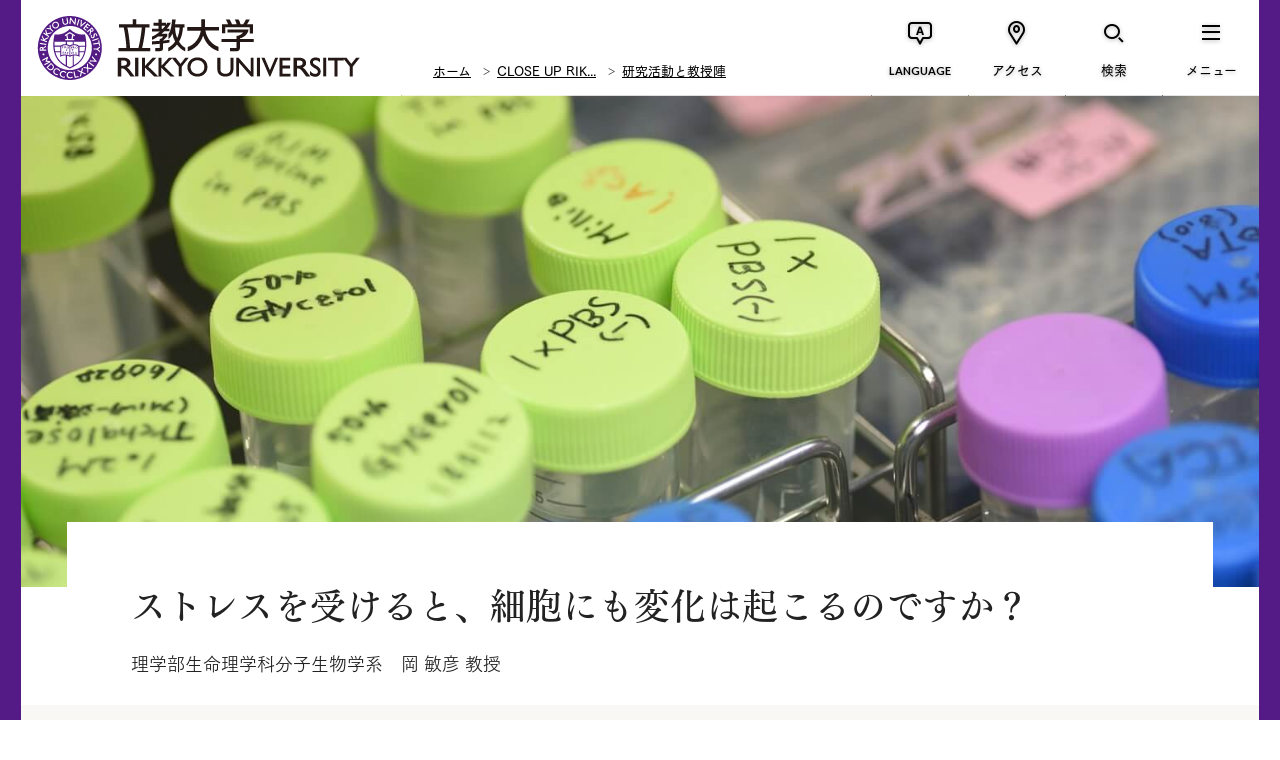

--- FILE ---
content_type: text/html; charset=UTF-8
request_url: https://www.rikkyo.ac.jp/closeup/research-n-faculty/2018/mknpps000000i3sy.html
body_size: 10063
content:
<!doctype html>

<html lang="ja" class="no-js" prefix="og: http://ogp.me/ns# fb: http://ogp.me/ns/fb#">
	<head>
		<!-- Global site tag (gtag.js) - Google Analytics -->
<script async src="https://www.googletagmanager.com/gtag/js?id=G-YW9WBMJJMN"></script>
<script>
  window.dataLayer = window.dataLayer || [];
  function gtag(){dataLayer.push(arguments);}
  gtag('js', new Date());

  gtag('config', 'G-YW9WBMJJMN');
</script>
<meta charset="utf-8">
<meta http-equiv="x-ua-compatible" content="ie=edge">
<title>ストレスを受けると、細胞にも変化は起こるのですか？ | 立教大学</title>
<meta name="keywords" content="">
<meta name="description" content="ミトコンドリアを研究テーマとし、ストレスと神経に関わる病気の関係に細胞レベルで着目する、理学部の岡敏彦教授にお話を伺いました。">
<meta name="viewport" content="width=device-width">
<meta property="og:title" content="ストレスを受けると、細胞にも変化は起こるのですか？ | 立教大学">
<meta property="og:type" content="article">
<meta property="og:url" content="https://www.rikkyo.ac.jp/closeup/research-n-faculty/2018/mknpps000000i3sy.html">
<meta property="og:image" content="https://www.rikkyo.ac.jp/closeup/research-n-faculty/2018/mknpps000000i3sy-img/mknpps000000i3uw.jpg">
<meta property="og:site_name" content="立教大学">
<meta property="og:description" content="ミトコンドリアを研究テーマとし、ストレスと神経に関わる病気の関係に細胞レベルで着目する、理学部の岡敏彦教授にお話を伺いました。">
<meta property="og:locale" content="ja_JP">
<meta property="fb:app_id" content="1122731814469169">

<meta name="twitter:card" content="summary_large_image">
<meta name="twitter:site" content="@rikkyouniv">
<meta name="twitter:title" content="ストレスを受けると、細胞にも変化は起こるのですか？ | 立教大学">
<meta name="twitter:description" content="ミトコンドリアを研究テーマとし、ストレスと神経に関わる病気の関係に細胞レベルで着目する、理学部の岡敏彦教授にお話を伺いました。">
<meta name="twitter:image" content="https://www.rikkyo.ac.jp/closeup/research-n-faculty/2018/mknpps000000i3sy-img/mknpps000000i3uw.jpg">

<link rel="image_src" href="https://www.rikkyo.ac.jp/closeup/research-n-faculty/2018/mknpps000000i3sy-img/mknpps000000i3uw.jpg">
<link rel="canonical" href="https://www.rikkyo.ac.jp/closeup/research-n-faculty/2018/mknpps000000i3sy.html">

<link rel="shortcut icon" href="/assets/images/common/favicon.ico">

<!-- Google Tag Manager -->
<script>(function(w,d,s,l,i){w[l]=w[l]||[];w[l].push({'gtm.start':
new Date().getTime(),event:'gtm.js'});var f=d.getElementsByTagName(s)[0],
j=d.createElement(s),dl=l!='dataLayer'?'&l='+l:'';j.async=true;j.src=
'https://www.googletagmanager.com/gtm.js?id='+i+dl;f.parentNode.insertBefore(j,f);
})(window,document,'script','dataLayer','GTM-5VS239M');</script>
<!-- End Google Tag Manager -->

<link href="https://fonts.googleapis.com/css?family=EB+Garamond|Lato:400,700" rel="stylesheet">
<link rel="stylesheet" href="/resource/css/plugins.css">
<link rel="stylesheet" href="/resource/css/common.css?v20251028-2">
<link rel="stylesheet" href="/resource/css/top.css">
<link rel="stylesheet" href="/resource/css/pages.css?v20251028">

<script src="/resource/js/vendor/modernizr.min.js"></script>
<script type="text/javascript" src="//webfont.fontplus.jp/accessor/script/fontplus.js?MdpS05jHpk0%3D&timeout=3&delay=1&aa=1&ab=2" charset="utf-8"></script>
<!--[if lt IE 9]>
  <script src="//oss.maxcdn.com/html5shiv/3.7.2/html5shiv.min.js"></script>
  <script src="//oss.maxcdn.com/respond/1.4.2/respond.min.js"></script>
<![endif]-->

		

		<script type="application/ld+json">
			{
			  "@context": "http://schema.org",
			  "@type": "BreadcrumbList",
			  "itemListElement":
			  [
			    {
			      "@type": "ListItem",
			      "position": 1,
			      "item":
			      {
			        "@id": "https://www.rikkyo.ac.jp/index.html",
			        "name": "ホーム"
			      }
			    },
			    {
			      "@type": "ListItem",
			      "position": 2,
			      "item":
			      {
			        "@id": "https://www.rikkyo.ac.jp/closeup/index.html",
			        "name": "CLOSE UP RIKKYO"
			      }
			    },
			    {
			      "@type": "ListItem",
			      "position": 3,
			      "item":
			      {
			        "@id": "https://www.rikkyo.ac.jp/closeup/research-n-faculty/index.html",
			        "name": "研究活動と教授陣"
			      }
			    },
			    {
			      "@type": "ListItem",
			      "position": 4,
			      "item":
			      {
			        "@id": "https://www.rikkyo.ac.jp/closeup/research-n-faculty/2018/mknpps000000i3sy.html",
			        "name": "ストレスを受けると、細胞にも変化は起こるのですか？"
			      }
			    }
			  ]
			}
		</script>
		
	</head>
	<body class="is-closeup">
	<!-- Google Tag Manager (noscript) -->
<noscript><iframe src="https://www.googletagmanager.com/ns.html?id=GTM-5VS239M"
height="0" width="0" style="display:none;visibility:hidden"></iframe></noscript>
<!-- End Google Tag Manager (noscript) -->
		<div class="p-superwrapper"><div class="p-supercontainer">
			
<header class="p-header">
<div class="p-gh">
	<!--[if lt IE 9]>
	<div class="ie-message" id="ie-message">
		<div class="p-gh__container">
			<p>
				本サイトでは、ご利用の端末もしくはブラウザに対応していません。<br>
				より安全で快適にご利用いただくために、お使いのブラウザを最新版にしてからご覧ください。
			</p>
			<p class="btn-close c-icon c-icon--times" id="ie-close"></p>
		</div>
	</div>
	<![endif]-->

	

	<div class="p-gh__wrapper">
		<div class="p-gh__container">
			<h1><a href="/index.html"><span>立教大学</span></a></h1>
			
				<div class="p-bread">
					
			<ul>
				<li><a href="/index.html">ホーム</a></li>
				<li><a href="/closeup/index.html">CLOSE UP RIK...</a></li>
				<li><a href="/closeup/research-n-faculty/index.html">研究活動と教授陣</a></li>
			</ul>
		
				</div>
			
		</div>
		<nav class="p-gn">
			<ul class="p-gn__links">
			<li class="p-gn__link p-gn__link--lang">
					<a href=""><span class="p-gn__link__icon c-icon c-icon--lang_en" aria-hidden="true"></span><span class="p-gn__link__text">LANGUAGE</span></a>
					<div class="p-lang pc">
						<div class="p-lang__ul">
							<ul>
							
								<li><a href="https://english.rikkyo.ac.jp/" onClick="ga('send','event','GnavClick','Click','English');" target="_blank"><span>English</span></a></li>
							
								<li><a href="https://english.rikkyo.ac.jp/chinese/" target="_blank"><span>简体中文</span></a></li>
							
								<li><a href="https://english.rikkyo.ac.jp/korean/" target="_blank"><span>한국어</span></a></li>
							
							</ul>
						</div>
						<div class="p-lang__close"><a class="c-gn-button--close" href="javascript:void(0);"><span class="c-icon c-icon--times"></span></a></div>
					</div>
				</li>
				<li class="p-gn__link p-gn__link--access">
					<a href=""><span class="p-gn__link__icon c-icon c-icon--access" aria-hidden="true"></span><span class="p-gn__link__text">アクセス</span></a>
					<div class="p-access pc">
						<div class="p-access__ul">
							<ul>
							
								<li><a href="/access/ikebukuro/index.html"><span>池袋キャンパス</span></a></li>
							
								<li><a href="/access/niiza/index.html"><span>新座キャンパス</span></a></li>
							
								<li><a href="/access/fujimi/index.html"><span>富士見総合グラウンド</span></a></li>
							
								<li><a href="/contact/index.html"><span>お問い合わせ</span></a></li>
							
							</ul>
						</div>
						<div class="p-access__close"><a class="c-gn-button--close" href="javascript:void(0);"><span class="c-icon c-icon--times"></span></a></div>
					</div>
				</li>
				<li class="p-gn__link p-gn__link--search">
					<a href=""><span class="p-gn__link__icon c-icon c-icon--search" aria-hidden="true"></span><span class="p-gn__link__text">検索</span></a>
					<div class="p-search pc">
						<form action="/search.html" class="p-search__form">
							<input type="hidden" name="cx" value="004093184298156342033:xuh4jguerk4" />
							<input type="hidden" name="cof" value="FORID:11" />
							<input type="hidden" name="ie" value="UTF-8" />
							<input type="text" name="q" placeholder="キーワードを入力" class="p-search__form__field" id="search" />
						</form>
						<div class="p-search__close"><a class="c-gn-button--close" href="javascript:void(0);"><span class="c-icon c-icon--times"></span></a></div>
					</div>
				</li>
				<li class="p-gn__link p-gn__link--menu">
					<a href=""><span class="p-gn__link__icon c-icon c-icon--menu" aria-hidden="true"></span><span class="p-gn__link__text">メニュー</span></a>
					<nav class="p-slidemenu pc">
						<div class="p-slidemenu__container">
							<div class="p-slidemenu__ul p-slidemenu__ul--main">
								<ul>
								
									<li class="p-slidemenu__li"><a href="/about/index.html">立教大学について<i class="u-br"></i><i class="u-br--sp"></i><span data-text-en="ABOUT RIKKYO"></span></a></li>
								
									<li class="p-slidemenu__li"><a href="/education/index.html">教育の特長<i class="u-br"></i><i class="u-br--sp"></i><span data-text-en="EDUCATION"></span></a></li>
								
									<li class="p-slidemenu__li"><a href="/undergraduate/index.html">学部の紹介<i class="u-br"></i><i class="u-br--sp"></i><span data-text-en="UNDERGRADUATE"></span></a></li>
								
									<li class="p-slidemenu__li"><a href="/graduate/index.html">大学院の紹介<i class="u-br"></i><i class="u-br--sp"></i><span data-text-en="GRADUATE"></span></a></li>
								
									<li class="p-slidemenu__li"><a href="/research/index.html">研究活動<i class="u-br"></i><i class="u-br--sp"></i><span data-text-en="RESEARCH"></span></a></li>
								
									<li class="p-slidemenu__li"><a href="/campuslife/index.html">学生生活・キャリア<i class="u-br"></i><i class="u-br--sp"></i><span data-text-en="CAMPUS LIFE &amp; CAREER"></span></a></li>
								
									<li class="p-slidemenu__li"><a href="/admissions/index.html">入試情報<i class="u-br"></i><i class="u-br--sp"></i><span data-text-en="ADMISSION &amp; AID"></span></a></li>
								
									<li class="p-slidemenu__li"><a href="/news/index.html">ニュース＆イベント<i class="u-br"></i><i class="u-br--sp"></i><span data-text-en="NEWS &amp; EVENTS"></span></a></li>
								
								</ul>
							</div>
							<div class="p-slidemenu__ul p-slidemenu__ul--sub">
								<ul>
								
									<li id="gnSlidemenuSub1" class="p-slidemenu__li p-slidemenu__li--full with-arrow"><a href="/target/prospective_students/index.html">立教大学の受験を<br>お考えの方</a></li>
									
									<li id="gnSlidemenuSub2" class="p-slidemenu__li p-slidemenu__li--full with-arrow"><a href="/target/foreign/index.html">立教大学で学びたい<br>海外の方</a></li>
									
									<li id="gnSlidemenuSub3" class="p-slidemenu__li with-arrow"><a href="/target/parents_n_teachers/index.html">受験生保護者・<br>高校教員の方</a></li>
									
									<li id="gnSlidemenuSub4" class="p-slidemenu__li with-arrow"><a href="/target/company/index.html">企業・マスコミの方</a></li>
									
									<li id="gnSlidemenuSub5" class="p-slidemenu__li with-arrow"><a href="/target/almni/index.html">卒業生の方</a></li>
									
									<li id="gnSlidemenuSub6" class="p-slidemenu__li with-arrow"><a href="/target/public/index.html">社会人・一般の方</a></li>
									
									<li id="gnSlidemenuSub7" class="p-slidemenu__li with-arrow"><a href="/donations/index.html">寄付をお考えの方</a></li>
									
									<li id="gnSlidemenuSub8" class="p-slidemenu__li with-arrow"><a href="/target/internal/index.html">在学生・在学生の<br>保護者の方</a></li>
									
								</ul>
							</div>
							
							<div class="p-slidemenu__ul p-slidemenu__ul--supp">
								<ul>
								
									<li class="p-slidemenu__li with-arrow"><a href="/admissions/guides.html">資料請求</a></li>
								
									<li class="p-slidemenu__li with-arrow"><a href="/closeup/index.html">CLOSE UP RIKKYO</a></li>
								
								</ul>
							</div>
							
						</div>
						<div class="p-slidemenu__close"><a class="c-gn-button--close" href="javascript:void(0);"><span class="c-icon c-icon--times"></span></a></div>
					</nav>
				</li>
			</ul>
		</nav>

		<nav class="p-slidemenu sp">
			<div class="p-slidemenu__container">
				<div class="p-slidemenu__ul p-slidemenu__ul--main">
					<ul>
					
						<li class="p-slidemenu__li"><a href="/about/index.html">立教大学について<i class="u-br"></i><i class="u-br--sp"></i><span data-text-en="ABOUT RIKKYO"></span></a></li>
					
						<li class="p-slidemenu__li"><a href="/education/index.html">教育の特長<i class="u-br"></i><i class="u-br--sp"></i><span data-text-en="EDUCATION"></span></a></li>
					
						<li class="p-slidemenu__li"><a href="/undergraduate/index.html">学部の紹介<i class="u-br"></i><i class="u-br--sp"></i><span data-text-en="UNDERGRADUATE"></span></a></li>
					
						<li class="p-slidemenu__li"><a href="/graduate/index.html">大学院の紹介<i class="u-br"></i><i class="u-br--sp"></i><span data-text-en="GRADUATE"></span></a></li>
					
						<li class="p-slidemenu__li"><a href="/research/index.html">研究活動<i class="u-br"></i><i class="u-br--sp"></i><span data-text-en="RESEARCH"></span></a></li>
					
						<li class="p-slidemenu__li"><a href="/campuslife/index.html">学生生活・キャリア<i class="u-br"></i><i class="u-br--sp"></i><span data-text-en="CAMPUS LIFE &amp; CAREER"></span></a></li>
					
						<li class="p-slidemenu__li"><a href="/admissions/index.html">入試情報<i class="u-br"></i><i class="u-br--sp"></i><span data-text-en="ADMISSION &amp; AID"></span></a></li>
					
						<li class="p-slidemenu__li"><a href="/news/index.html">ニュース＆イベント<i class="u-br"></i><i class="u-br--sp"></i><span data-text-en="NEWS &amp; EVENTS"></span></a></li>
					
					</ul>
				</div>
				<div class="p-slidemenu__ul p-slidemenu__ul--sub">
					<ul>
					
						<li id="gnSlidemenuSub1" class="p-slidemenu__li p-slidemenu__li--full with-arrow"><a href="/target/prospective_students/index.html">立教大学の受験を<br>お考えの方</a></li>
						
						<li id="gnSlidemenuSub2" class="p-slidemenu__li p-slidemenu__li--full with-arrow"><a href="/target/foreign/index.html">立教大学で学びたい<br>海外の方</a></li>
						
						<li id="gnSlidemenuSub3" class="p-slidemenu__li with-arrow"><a href="/target/parents_n_teachers/index.html">受験生保護者・<br>高校教員の方</a></li>
						
						<li id="gnSlidemenuSub4" class="p-slidemenu__li with-arrow"><a href="/target/company/index.html">企業・マスコミの方</a></li>
						
						<li id="gnSlidemenuSub5" class="p-slidemenu__li with-arrow"><a href="/target/almni/index.html">卒業生の方</a></li>
						
						<li id="gnSlidemenuSub6" class="p-slidemenu__li with-arrow"><a href="/target/public/index.html">社会人・一般の方</a></li>
						
						<li id="gnSlidemenuSub7" class="p-slidemenu__li with-arrow"><a href="/donations/index.html">寄付をお考えの方</a></li>
						
						<li id="gnSlidemenuSub8" class="p-slidemenu__li with-arrow"><a href="/target/internal/index.html">在学生・在学生の<br>保護者の方</a></li>
						
					</ul>
				</div>
				

				<div class="p-slidemenu__ul p-slidemenu__ul--supp">
					<ul>
					
						<li class="p-slidemenu__li with-arrow"><a href="/admissions/guides.html">資料請求</a></li>
					
						<li class="p-slidemenu__li with-arrow"><a href="/closeup/index.html">CLOSE UP RIKKYO</a></li>
					
					</ul>
				</div>
				
			</div>
			<div class="p-slidemenu__close"><a class="c-gn-button--close" href="javascript:void(0);"><span class="c-icon c-icon--times"></span></a></div>
		</nav>

		<div class="p-search sp">
			<form action="/search.html" class="p-search__form">
				<input type="hidden" name="cx" value="004093184298156342033:xuh4jguerk4" />
				<input type="hidden" name="cof" value="FORID:11" />
				<input type="hidden" name="ie" value="UTF-8" />
				<input type="text" name="q" placeholder="キーワードを入力" class="p-search__form__field" id="search" />
			</form>
			<div class="p-search__close"><a class="c-gn-button--close" href="javascript:void(0);"><span class="c-icon c-icon--times"></span></a></div>
		</div>
		<div class="p-access sp">
			<div class="p-access__close"><a class="c-gn-button--close" href="javascript:void(0);"><span class="c-icon c-icon--times"></span></a></div>
			<div class="p-access__ul">
				<ul>
				
					<li><a href="/access/ikebukuro/index.html"><span>池袋キャンパス</span></a></li>
				
					<li><a href="/access/niiza/index.html"><span>新座キャンパス</span></a></li>
				
					<li><a href="/access/fujimi/index.html"><span>富士見総合グラウンド</span></a></li>
				
					<li><a href="/contact/index.html"><span>お問い合わせ</span></a></li>
				
				</ul>
			</div>
			<div class="p-access__close"><a class="c-gn-button--close" href="javascript:void(0);"><span class="c-icon c-icon--times"></span></a></div>
		</div>
		<div class="p-lang sp">
			<div class="p-lang__ul">
				<ul>
				
					<li><a href="https://english.rikkyo.ac.jp/" onClick="ga('send','event','GnavClick','Click','English');" target="_blank"><span>English</span></a></li>
				
					<li><a href="https://english.rikkyo.ac.jp/chinese/" target="_blank"><span>简体中文</span></a></li>
				
					<li><a href="https://english.rikkyo.ac.jp/korean/" target="_blank"><span>한국어</span></a></li>
				
				</ul>
			</div>
			<div class="p-lang__close"><a class="c-gn-button--close" href="javascript:void(0);"><span class="c-icon c-icon--times"></span></a></div>
		</div>
		
	</div>
</div>


</header>
<!-- /.p-header -->

			<main class="main">

				

				<section class="closeup-hed closeup-hed-1column">
					

					<span class="closeup-hed-image bg-get" data-img="/closeup/research-n-faculty/2018/mknpps000000i3sy-img/mknpps000000i3v6.jpg
							"></span>

					<div class="closeup-hed-text">
						<h2 class="closeup-hed-title">ストレスを受けると、細胞にも変化は起こるのですか？</h2>
						<p class="closeup-hed-subtai">理学部生命理学科分子生物学系　岡 敏彦 教授</p>
					</div>
				</section><!-- /.event-hed -->

				<section class="closeup-entry-hed">
					<div class="closeup-vol">
						<p class="closeup-vol-date">2018/04/23</p>
						<h2 class="closeup-vol-title">研究活動と教授陣</h2>
					</div>

					<div class="l-container--center">
						<div class="closeup-overview">
							<h3 class="closeup-overview-title">OVERVIEW</h3>
							<p class="closeup-overview-mes">ミトコンドリアを研究テーマとし、ストレスと神経に関わる病気の関係に細胞レベルで着目する、理学部の岡敏彦教授にお話を伺いました。</p>
						</div>
					</div>
				</section>

				<section class="closeup-entry">
					<div class="l-container--center p-image-set">
	<div class="image-set">
		

			<div class="image image-right clr">
				
					<div class="image-main">
						<img src="/closeup/research-n-faculty/2018/mknpps000000i3sy-img/mknpps000000i3vi.jpg" height="714" width="1070" alt="">
						
							<p class="image-name">岡 敏彦 教授</p>
						
					</div>
				
				<div class="image-body">
					<div class="image-text">
						<div class="wysiwyg">長期にわたって強いストレスを受け続けたら心身に不具合が起きることは、誰でも経験的に知っている。うつになったり、アレルギーを発症したり。認知症やガンとの関係もしばしば取りざたされる。<br/>
こうしたストレスと病気の関係は医学をはじめさまざまな分野で研究が行われているが、岡敏彦先生がターゲットとしているのは人間丸ごとではなくヒトの「細胞」。<br/>
<br/>
「人がストレスを感じ、それが病気を引き起こすメカニズムを知るには、体内でいったい何が起きているかを知る必要がありますよね。とはいえ、人間を対象にした実験で強いストレスを長期間かけ続け、体内の反応を見るというわけにはいかない。でも細胞を対象とした研究ならばそれが可能です」<br/>
<br/>
人がストレスを感じたときには体内でコルチゾールというホルモンの濃度が上がることがわかっている。そこで岡先生は細胞にコルチゾールを与え続けたら何が起こるかを見ることにした。<br/>
<br/>
「僕が注目しているのは細胞の中にあるミトコンドリアです」<br/>
<br/>
ミトコンドリアは各細胞が使うエネルギーを作っている、いわば発電所だ。ミトコンドリアがエネルギーを細胞内に供給してくれなければ細胞が働けず、人は生命活動を維持できない。しかしミトコンドリアはエネルギーを作りだすのと引き替えに、自身を傷つける活性酸素も生み出してしまう。<br/>
<br/>
「傷ついたミトコンドリアをそのまま放っておくと、細胞は十分にエネルギーを得られず、働くことができなくなります。ただ、生物の細胞というのはよくできていて、ダメになったミトコンドリアを取り除く仕組みが備わっているんです」</div>
					</div>
					
				</div>
			</div>
		
	</div>
</div>
		<div class="l-container--center p-image-set">
	<div class="image-set">
		

			<div class="image image-center clr">
				
					<div class="image-main" style="width: 2140px;">
						<img src="/closeup/research-n-faculty/2018/mknpps000000i3sy-img/mknpps000000i3w6.jpg" height="714" width="2140" alt="">
						
							<p class="image-name">さまざまな試薬を使い、環境条件を変えてヒトの細胞がどう応答するかを調べる</p>
						
					</div>
				
				<div class="image-body">
					<div class="image-text">
						<div class="wysiwyg"></div>
					</div>
					
				</div>
			</div>
		
	</div>
</div>
		<div class="l-container--center p-image-set">
	<div class="image-set">
		
					<h4 class="w-title4">ストレスと神経に関わる病気の関係に、 細胞レベルで着目します。</h4>
				

			<div class="image image-left clr">
				
					<div class="image-main">
						<img src="/closeup/research-n-faculty/2018/mknpps000000i3sy-img/mknpps000000i3wu.jpg" height="714" width="1070" alt="">
						
							<p class="image-name">「生物学に興味をもったのは高校の時。猛烈に詳しくて面白い授業をする先生がいたんです」</p>
						
					</div>
				
				<div class="image-body">
					<div class="image-text">
						<div class="wysiwyg">ところが今回、細胞にコルチゾールを与えるという岡先生の研究によって、ダメになったミトコンドリアを取り除く仕組みがうまく働かなくなることがわかってきた。ストレスのせいでミトコンドリアの能力が落ちれば、結果として細胞が使えるエネルギーは減ってしまう。<br/>
人体を構成するさまざまな細胞の中でも、神経細胞はとりわけエネルギーを大量に必要とする。神経細胞がうまく働けなくなれば、身体的な不調はもちろん認知などのメンタルな面でも悪影響が起きかねない。<br/>
<br/>
「ならば、神経細胞の活性に深く関わる病気の原因のひとつはストレスかもしれない、という推測ができます」<br/>
<br/>
むろん、細胞レベルで起きたことがそのまま人の体で起きているとは限らない。しかしこうしてできるだけシンプルな形で要素を抜き出して観察することで、人体という複雑な生命体で起きる現象を理解するためのヒントが見つかることもある。<br/>
<br/>
「人間の病気はさまざまな要因が複合的にからみあって起きることが多いので、目の前にいる人を観察して原因をひとつひとつ切り出していくのはきわめて難しい。でも細胞レベルで『ストレス』と『ミトコンドリアの活性』と『神経に関わる病気』の関係がわかれば、人間丸ごとを対象にした研究でもその関係に着目することで見えてくるものがあるかもしれない。こういう提案をすることが、我々のような基礎研究の人間ができる貢献のひとつじゃないかなと思っています」</div>
					</div>
					
				</div>
			</div>
		
	</div>
</div>
		<div class="l-container--center p-image-set">
	<div class="image-set">
		
					<h4 class="w-title4">心理学研究との融合を目指して、 基礎となる知見を積み上げます。</h4>
				

			<div class="image image-center clr">
				
					<div class="image-main" style="width: 1500px;">
						<img src="/closeup/research-n-faculty/2018/mknpps000000i3sy-img/mknpps000000i3xi.jpg" height="498" width="1500" alt="">
						
							<p class="image-name">効率的に細胞を破壊する機械。既製品はなかったので、一からオーダーして作り上げた</p>
						
					</div>
				
				<div class="image-body">
					<div class="image-text">
						<div class="wysiwyg">ミトコンドリアの異常による病気の代表格はミトコンドリア病やパーキンソン病だが、発症や悪化にストレスが強く関係しているとはっきりわかれば、心理学としても社会に大きなインパクトをもたらす研究になりえるだろう。また、最近ではミトコンドリア異常とうつ病との関連性を示す知見も増えてきている。<br/>
<br/>
「いまは基礎的な知見を積み上げているところですが、いずれはそれをもとにして、どうやって心理学とこの研究を融合させ、社会に還元していくかを心理学部の先生方と一緒に考えていきたいですね」</div>
					</div>
					
				</div>
			</div>
		
	</div>
</div>
		<div class="l-container--center p-image-set">
	<div class="image-set">
		
					<h4 class="w-title4">ミトコンドリアの不思議に魅せられ、 日々、謎を追いかけています。</h4>
				

			<div class="image image-left clr">
				
				<div class="image-body">
					<div class="image-text">
						<div class="wysiwyg">岡先生の研究テーマはミトコンドリア。現在取り組んでいる「文部科学省私立大学研究ブランディング事業」ではストレスとの関係を探っているが、先生の興味はそれだけにとどまらない。細胞の中にありながらもまるで自立した別の生き物のように、核とは別のDNAをもち、複数に分かれたり一体化したり、増えたり減ったりを繰り返すミトコンドリアの不思議さに岡先生は魅せられている。ダメになったミトコンドリアだけがうまく排斥される仕組みや、内部にひだのような構造をもつ理由……。謎は山ほどある。<br/>
<br/>
「生命科学という分野においては、ヒトやネズミなど個体のレベルで研究したい人もいれば、僕のように細胞レベルに惹かれる人もいる。もっとミクロに、分子レベルで謎を解きたいという人もいます。どの階層の研究に魅力を感じるかは食べ物の好き嫌いと同じで、おそらく理屈はない。でも自分の心が動く対象に出会ったら、研究は仕事や義務ではなく、趣味とかボランティアみたいに自分のもつ力や時間を惜しみなく注ぎ込めてしまうものになるんですよね」<br/>
<br/>
と言って岡先生はフルカスタマイズで作り上げた実験用機材を、まるでバイク乗りが愛車に向けるようなまなざしで眺めた。</div>
					</div>
					
				</div>
			</div>
		
	</div>
</div>
		<div class="l-container--center">
	<div class="enclose wysiwyg">
		
			<p class="w-link"><b>Q&A１（ストレス解消法）</b><br/>
コーヒーを飲むこと。「研究室にあるデロンギのコーヒーメーカーは、立教大学への着任祝いに元の職場である九州大学の同僚がくれたものなんです」<br/>
<br/>
<b>Q&A２（飲み物）</b><br/>
コーヒー。「ミルクは入れません。デスクのある部屋と実験室は一続きの部屋ですし、牛乳のせいで実験が台無しになったら困りますから（笑）」<br/>
<br/>
<b>Q&A３（必携アイテム）</b><br/>
細胞破砕機。「細胞って丈夫なもので、壊そうとすると力がいる上に30分ぐらいかかるんです。これなら機械でできてかかる時間は7～8分。たくさんの細胞を扱う我々を辛い作業から解放してくれた大事な機械です」</p>
		
	</div>
</div>

		

					
						<section class="news-comment closeup-comment">
							

							<div class="l-container--center news-comment-inner">
								<div class="news-comment-body">
									<h2 class="news-comment-title">プロフィール</h2>
									<h3 class="news-comment-subtai">Profile</h3>
									<p class="closeup-comment-name">岡 敏彦</p>

									<div class="closeup-comment-mes">
										理学部生命理学科分子生物学系 教授<br/>
<br/>
1994年東京大学大学院理学研究科にて博士号「博士（理学）」取得後、大阪大学産業科学研究所助手に。2004年よりマサチューセッツ工科大学リサーチアソシエート、2005年より九州大学大学院医学研究院准教授を経て2012年より現職。研究の中心テーマはミトコンドリアの品質管理・形態形成のメカニズムや生理的役割を解き明かすこと。研究は、ミトコンドリア品質管理の不具合が原因のひとつと考えられるパーキンソン病やミトコンドリア病の理解にも貢献すると期待されている。
									</div>
									
								</div>
								
									<span class="news-comment-img bg-get" data-img="/closeup/research-n-faculty/2018/mknpps000000i3sy-img/mknpps000000i3yz.jpg"></span>
								
							</div>
						</section>
					
						<div class="l-container--center">
							<div class="related-link">
								<p class="related-link-title">RELATED LINKS</p>
								<div class="related-link-list">
									<a href="http://www.rikkyo.ac.jp/branding/" class="link link-page" target="_blank"><span>私立大学研究ブランディング事業のウェブサイト</span></a>
									<a href="/undergraduate/science/department_04.html" class="link"><span>理学部生命理学科</span></a>
									<a href="https://univdb.rikkyo.ac.jp/view?l=ja&amp;u=100000648" class="link link-page" target="_blank"><span>研究者情報</span></a>
									
								</div>
							</div>
						</div>
					
				</section>

				
					<section class="event-report closeup-report">
						<div class="l-container--center event-report-inner">
							<h3 class="closeup-report-title">CATEGORY</h3>
							<p class="closeup-report-mes">このカテゴリの他の記事を見る</p>
						</div>

						<a href="/closeup/research-n-faculty/2025/mknpps000003e3vu.html" class="event-report-body">
										<span class="event-report-img bg-get" data-img="/closeup/research-n-faculty/2025/mknpps000003e3vu-img/mknpps000003e3wg.jpg
									"></span>
										<div class="event-report-text">
											

											<p class="closeup-pickup-series">研究活動と教授陣</p>
											<p class="event-report-date">2025/12/15</p>
											<p class="event-report-mes">海洋プラスチック問題を学ぶ＜生物学と工学の両側面から＞<br class="sp-block"/>——立...</p>
											<p class="closeup-pickup-name">立教大学特別授業</p>
											
										</div>
									</a>
								
										<div class="l-container--center">
											<ul class="event-report-list clr">
									
									<li>
									<a href="/closeup/research-n-faculty/2025/mknpps000003dc3n.html">
											<span class="event-report-list-img bg-get" data-img="/closeup/research-n-faculty/2025/mknpps000003dc3n-img/mknpps000003dc49.jpg
									"></span>
											<div class="event-report-list-text">
												

												<p class="closeup-pickup-series">研究活動と教授陣</p>
												<p class="event-report-list-date">2025/11/25</p>
												<p class="event-report-list-mes">スマホやSNSに無自覚に心を操らせない<br class="sp-block"/>——立教大学×富山高等...</p>
												<p class="closeup-pickup-name">立教大学特別授業</p>
												
											</div>
										</a>
									</li>
									
									<li>
									<a href="/closeup/research-n-faculty/2025/mknpps000003b912.html">
											<span class="event-report-list-img bg-get" data-img="/closeup/research-n-faculty/2025/mknpps000003b912-img/mknpps000003b91o.jpg
									"></span>
											<div class="event-report-list-text">
												

												<p class="closeup-pickup-series">研究活動と教授陣</p>
												<p class="event-report-list-date">2025/09/30</p>
												<p class="event-report-list-mes">大学の学びを体験　地方都市再生のまちづくり学<br class="sp-block"/>——立教大学×三...</p>
												<p class="closeup-pickup-name">立教大学特別授業</p>
												
											</div>
										</a>
									</li>
									
											</ul>
										</div>
									
					</section>
					<div class="l-container--center">
						<div class="question-link closeup-question-link"><a href="/closeup/research-n-faculty/index.html"><span>研究活動と教授陣一覧へ戻る</span></a></div>
					</div>
				

			</main>

		</div><!-- /.p-supercontainer --></div><!-- /.p-superwrapper -->

		
<footer class="p-gf">
	<button type="button" class="pagetop-btn"><span>PAGE TOP</span></button>
	
		<div class="p-bread">
			
			<ul>
				<li><a href="/index.html">ホーム</a></li>
				<li><a href="/closeup/index.html">CLOSE UP RIK...</a></li>
				<li><a href="/closeup/research-n-faculty/index.html">研究活動と教授陣</a></li>
			</ul>
		
		</div>
	
	<div class="l-container--center">
		<div class="p-gf__upper">
			<ul class="p-gf__links p-gf__links--1st">
				
					<li><a href="/about/index.html">立教大学について<span data-text-en="ABOUT RIKKYO"></span></a></li>
				
					<li><a href="/education/index.html">教育の特長<span data-text-en="EDUCATION"></span></a></li>
				
					<li><a href="/undergraduate/index.html">学部の紹介<span data-text-en="UNDERGRADUATE"></span></a></li>
				
					<li><a href="/graduate/index.html">大学院の紹介<span data-text-en="GRADUATE"></span></a></li>
				
					<li><a href="/research/index.html">研究活動<span data-text-en="RESEARCH"></span></a></li>
				
					<li><a href="/campuslife/index.html">学生生活・キャリア<span data-text-en="CAMPUS LIFE &amp; CAREER"></span></a></li>
				
					<li><a href="/admissions/index.html">入試情報<span data-text-en="ADMISSION &amp; AID"></span></a></li>
				
					<li><a href="/news/index.html">ニュース &amp; イベント<span data-text-en="NEWS &amp; EVENTS"></span></a></li>
				
			</ul>
			<ul class="p-gf__links p-gf__links--2nd">
				
					<li><a href="/target/prospective_students/index.html">立教大学の受験をお考えの方</a></li>
				
					<li><a href="/target/foreign/index.html">立教大学で学びたい海外の方</a></li>
				
					<li><a href="/target/parents_n_teachers/index.html">受験生保護者・高校教員の方</a></li>
				
					<li><a href="/target/internal/index.html">在学生・在学生の保護者の方</a></li>
				
					<li><a href="/target/company/index.html">企業・マスコミの方</a></li>
				
					<li><a href="/target/public/index.html">社会人・一般の方</a></li>
				
					<li><a href="/target/almni/index.html">卒業生の方</a></li>
				
					<li><a href="/donations/index.html">寄付をお考えの方</a></li>
				
			</ul>
		</div>
		<div class="p-gf__lower">
			<div class="p-gf__lower__list">
				<ul class="p-gf__links p-gf__links--3rd">
					
						<li><a href="/recruitment/index.html">採用情報</a></li>
					
						<li><a href="/admissions/guides.html">資料請求</a></li>
					
						<li><a href="/about/disclosure/index.html">情報公開・データ</a></li>
					
						<li><a href="/contact/index.html">お問い合わせ</a></li>
					
						<li><a href="https://rec.rikkyo.ac.jp/" target="_blank">学校法人 立教学院</a></li>
					
						<li><a href="/privacypolicy/index.html">個人情報保護方針</a></li>
					
						<li><a href="https://portal.rikkyo.ac.jp/staffs" target="_blank">教職員専用</a></li>
					
						<li><a href="/sitepolicy/index.html">このサイトについて</a></li>
					
				</ul>
				<p class="p-gf__lower__copyright">Copyright © Rikkyo University. All Rights Reserved.</p>
			</div>
			<div class="p-gf__signature">
				<p class="p-gf__signature__logo"><a href="/index.html"><img src="/qo9edr00000000db-img/qo9edr00000000f4.png" alt="立教大学 | RIKKYO UNIVERSITY"></a></p>
				<ul class="p-gf__sns">
					<li class="p-gf__sns__title">RIKKYO’S SOCIAL MEDIA</li>
					<li><a href="https://www.twitter.com/rikkyouniv" target="_blank"><img src="/assets/images/common/sns01.png" height="44" width="44" alt="Twitter"></a></li>
					<li><a href="https://www.facebook.com/RikkyoUniversity" target="_blank"><img src="/assets/images/common/sns02.png" height="44" width="40" alt="Facebook"></a></li>
					<li><a href="https://instagram.com/rikkyouniv" target="_blank"><img src="/assets/images/common/sns03.png" height="44" width="36" alt="Instagram"></a></li>
					<li><a href="https://www.youtube.com/RikkyoPR" target="_blank"><img src="/assets/images/common/sns04.png" height="44" width="84" alt="YouTube"></a></li>
				</ul>
			</div>
		</div>
	</div>
</footer><!-- /.p-gf -->

<div class="alert">
	<div class="alert__text">
		<p>
		お使いのブラウザ「Internet Explorer」は閲覧推奨環境ではありません。<br>
		ウェブサイトが正しく表示されない、動作しない等の現象が起こる場合がありますのであらかじめご了承ください。<br>
		ChromeまたはEdgeブラウザのご利用をおすすめいたします。
		</p>
	</div>
	<div class="alert__linkListArea">
		<ul class="linkList">
			<li><a href="https://www.google.com/chrome/" target="_blank"><span class="c-underline" lang="en">Google Chrome</span><span class="c-icon c-icon--arrow1"></span></a></li>
			<li><a href="https://www.microsoft.com/edge" target="_blank"><span class="c-underline" lang="en">Microsoft Edge</span><span class="c-icon c-icon--arrow1"></span></a></li>
		</ul>
	</div>
	<button class="alert__closeBtn" type="button"><span class="c-icon c-icon--times"></span></button>
</div>

		<div class="c-3-leader">…</div>

		<script src="https://ajax.googleapis.com/ajax/libs/jquery/1.12.4/jquery.min.js"></script>
<script>window.jQuery || document.write('<script src="/resource/js/vendor/jquery.min.js"><\/script>')</script>

<script src="/resource/js/plugins.min.js"></script>
<script src="/resource/js/core.min.js?v20251028"></script>
		<script src="/resource/js/pages.min.js"></script>
	</body>
</html>

--- FILE ---
content_type: text/css
request_url: https://www.rikkyo.ac.jp/resource/css/top.css
body_size: 9853
content:
@charset "UTF-8";html{font-size:87.5%;line-height:1.5em}body.is-home .c-whats-unit{float:left}@media only screen and (min-width:641px) and (min-device-width:768px){body.is-home .c-whats-unit{width:306px}}@media only screen and (min-device-width:320px) and (max-device-width:640px),(max-width:640px){body.is-home .c-whats-unit{width:215px}}@media only screen and (min-device-width:320px) and (max-device-width:767px) and (orientation:landscape){body.is-home .c-whats-unit{width:215px}}body.is-home .c-whats-unit time{display:block;color:#999;font-weight:bold;font-family:Lato,"Gill Sans",sans-serif;line-height:1}@media only screen and (min-width:641px) and (min-device-width:768px){body.is-home .c-whats-unit time{padding:0 10px 24px 10px}}@media only screen and (min-device-width:320px) and (max-device-width:640px),(max-width:640px){body.is-home .c-whats-unit time{padding:0 0 26px 0}}@media only screen and (min-device-width:320px) and (max-device-width:767px) and (orientation:landscape){body.is-home .c-whats-unit time{padding:0 0 26px 0}}body.is-home .c-whats-unit .c-whats-unit__container{overflow:hidden;border-top:4px solid #ccc;background:#fff;-moz-transition-duration:.3s;-o-transition-duration:.3s;-webkit-transition-duration:.3s;transition-duration:.3s}@media only screen and (min-width:641px) and (min-device-width:768px){body.is-home .c-whats-unit .c-whats-unit__container{height:420px;-moz-box-shadow:0 1px 4px 0 rgba(0,0,0,0.1);-webkit-box-shadow:0 1px 4px 0 rgba(0,0,0,0.1);box-shadow:0 1px 4px 0 rgba(0,0,0,0.1)}}@media only screen and (min-device-width:320px) and (max-device-width:640px),(max-width:640px){body.is-home .c-whats-unit .c-whats-unit__container{height:316px}}@media only screen and (min-device-width:320px) and (max-device-width:767px) and (orientation:landscape){body.is-home .c-whats-unit .c-whats-unit__container{height:316px}}.no-touch body.is-home .c-whats-unit .c-whats-unit__container:hover{border-top-color:#541b86}
@media only screen and (min-width:641px) and (min-device-width:768px){.no-touch body.is-home .c-whats-unit .c-whats-unit__container:hover{-moz-box-shadow:0 1px 4px 0 rgba(0,0,0,0.3);-webkit-box-shadow:0 1px 4px 0 rgba(0,0,0,0.3);box-shadow:0 1px 4px 0 rgba(0,0,0,0.3)}}.no-touch body.is-home .c-whats-unit .c-whats-unit__container:hover figure{-moz-transform:scale(0.95,0.95);-ms-transform:scale(0.95,0.95);-webkit-transform:scale(0.95,0.95);transform:scale(0.95,0.95)}.touch body.is-home .c-whats-unit .c-whats-unit__container.hover{border-top-color:#541b86}@media only screen and (min-width:641px) and (min-device-width:768px){.touch body.is-home .c-whats-unit .c-whats-unit__container.hover{-moz-box-shadow:0 1px 4px 0 rgba(0,0,0,0.3);-webkit-box-shadow:0 1px 4px 0 rgba(0,0,0,0.3);box-shadow:0 1px 4px 0 rgba(0,0,0,0.3)}}.touch body.is-home .c-whats-unit .c-whats-unit__container.hover figure{-moz-transform:scale(0.95,0.95);-ms-transform:scale(0.95,0.95);-webkit-transform:scale(0.95,0.95);transform:scale(0.95,0.95)}body.is-home .c-whats-unit .c-whats-unit__container figure{-moz-border-radius:111px;-webkit-border-radius:111px;border-radius:111px;-moz-transition-duration:.3s;-o-transition-duration:.3s;-webkit-transition-duration:.3s;transition-duration:.3s}@media only screen and (min-width:641px) and (min-device-width:768px){body.is-home .c-whats-unit .c-whats-unit__container figure{margin:38px auto 24px auto;width:198px;height:198px}}@media only screen and (min-device-width:320px) and (max-device-width:640px),(max-width:640px){body.is-home .c-whats-unit .c-whats-unit__container figure{margin:33px auto 20px auto;width:140px;height:140px}}@media only screen and (min-device-width:320px) and (max-device-width:767px) and (orientation:landscape){body.is-home .c-whats-unit .c-whats-unit__container figure{margin:33px auto 20px auto;width:140px;height:140px}}body.is-home .c-whats-unit .c-whats-unit__container figure img{-moz-border-radius:111px;-webkit-border-radius:111px;border-radius:111px;width:198px;height:198px;object-fit:cover;will-change:auto;font-family:'object-fit: cover;'}
@media only screen and (min-device-width:320px) and (max-device-width:640px),(max-width:640px){body.is-home .c-whats-unit .c-whats-unit__container figure img{-moz-border-radius:50%;-webkit-border-radius:50%;border-radius:50%;width:140px;height:140px}}@media only screen and (min-device-width:320px) and (max-device-width:767px) and (orientation:landscape){body.is-home .c-whats-unit .c-whats-unit__container figure img{-moz-border-radius:50%;-webkit-border-radius:50%;border-radius:50%;width:140px;height:140px}}@media only screen and (min-width:641px) and (min-device-width:768px){body.is-home .c-whats-unit .c-whats-unit__container header{margin:0 20px}}@media only screen and (min-device-width:320px) and (max-device-width:640px),(max-width:640px){body.is-home .c-whats-unit .c-whats-unit__container header{margin:0 15px}}@media only screen and (min-device-width:320px) and (max-device-width:767px) and (orientation:landscape){body.is-home .c-whats-unit .c-whats-unit__container header{margin:0 15px}}body.is-home .c-whats-unit .c-whats-unit__container header p{margin-bottom:10px}@media only screen and (min-device-width:320px) and (max-device-width:640px),(max-width:640px){body.is-home .c-whats-unit .c-whats-unit__container header p{overflow:hidden;display:-webkit-box;font-family:"TsukuGoPr5-R","ヒラギノ角ゴ ProN W3","Hiragino Kaku Gothic ProN","メイリオ",Meiryo,Osaka,"MS UI Gothic","ＭＳ Ｐゴシック","MS PGothic",sans-serif;-webkit-box-orient:vertical;-webkit-line-clamp:1}}@media only screen and (min-device-width:320px) and (max-device-width:767px) and (orientation:landscape){body.is-home .c-whats-unit .c-whats-unit__container header p{overflow:hidden;display:-webkit-box;font-family:"TsukuGoPr5-R","ヒラギノ角ゴ ProN W3","Hiragino Kaku Gothic ProN","メイリオ",Meiryo,Osaka,"MS UI Gothic","ＭＳ Ｐゴシック","MS PGothic",sans-serif;-webkit-box-orient:vertical;-webkit-line-clamp:1}
}body.is-home .c-whats-unit .c-whats-unit__container header h3{font-family:"YakuHanJP-Light",TsukuMinPr6-L,"ヒラギノ明朝 ProN W3","Hiragino Mincho ProN","HG明朝E","ＭＳ Ｐ明朝","ＭＳ 明朝",serif}@media only screen and (min-width:641px) and (min-device-width:768px){body.is-home .c-whats-unit .c-whats-unit__container header h3{font-size:20px;font-size:1.42857rem}}@media only screen and (min-device-width:320px) and (max-device-width:640px),(max-width:640px){body.is-home .c-whats-unit .c-whats-unit__container header h3{font-size:18px;font-size:1.28571rem}}@media only screen and (min-device-width:320px) and (max-device-width:767px) and (orientation:landscape){body.is-home .c-whats-unit .c-whats-unit__container header h3{font-size:18px;font-size:1.28571rem}}@media only screen and (min-width:641px) and (min-device-width:768px){body.is-home .c-whats-unit+.c-whats-unit{margin-left:30px}}@media only screen and (min-device-width:320px) and (max-device-width:640px),(max-width:640px){body.is-home .c-whats-unit+.c-whats-unit{margin-left:25px}}@media only screen and (min-device-width:320px) and (max-device-width:767px) and (orientation:landscape){body.is-home .c-whats-unit+.c-whats-unit{margin-left:25px}}body.is-home .p-superwrapper .p-supercontainer{overflow:visible}@media only screen and (min-device-width:320px) and (max-device-width:640px),(max-width:640px){body.is-home .p-superwrapper .p-supercontainer{padding-top:74px}}@media only screen and (min-device-width:320px) and (max-device-width:767px) and (orientation:landscape){body.is-home .p-superwrapper .p-supercontainer{padding-top:74px}}body.is-home .p-header .p-header__hero{position:relative;width:100%;pointer-events:none}@media only screen and (min-device-width:320px) and (max-device-width:640px),(max-width:640px){body.is-home .p-header .p-header__hero{pointer-events:unset}}@media only screen and (min-device-width:320px) and (max-device-width:767px) and (orientation:landscape){body.is-home .p-header .p-header__hero{pointer-events:unset}
}body.is-home .p-header .p-header__hero:before{display:block;content:''}@media only screen and (min-width:641px) and (min-device-width:768px){body.is-home .p-header .p-header__hero:before{padding-top:56.25%}}@media only screen and (min-device-width:320px) and (max-device-width:640px),(max-width:640px){body.is-home .p-header .p-header__hero:before{padding-top:129.33%}}@media only screen and (min-device-width:320px) and (max-device-width:767px) and (orientation:landscape){body.is-home .p-header .p-header__hero:before{padding-top:129.33%}}body.is-home .p-header .p-header__hero:after{position:absolute;top:0;left:0;width:100%;height:180px;content:'';background-image:url('[data-uri]');background-size:100%;background-image:-webkit-gradient(linear,50% 0,50% 100%,color-stop(0,rgba(0,0,0,0.3)),color-stop(100%,rgba(0,0,0,0)));background-image:-moz-linear-gradient(top,rgba(0,0,0,0.3),rgba(0,0,0,0));background-image:-webkit-linear-gradient(top,rgba(0,0,0,0.3),rgba(0,0,0,0));background-image:linear-gradient(to bottom,rgba(0,0,0,0.3),rgba(0,0,0,0));*zoom:1;filter:progid:DXImageTransform.Microsoft.gradient(gradientType=0,startColorstr='#4D000000',endColorstr='#00000000')}body.is-home .p-header .p-header__hero.ht-60{margin-top:-60px}@media only screen and (min-device-width:320px) and (max-device-width:640px),(max-width:640px){body.is-home .p-header .p-header__hero.ht-60{margin-top:0}}@media only screen and (min-device-width:320px) and (max-device-width:767px) and (orientation:landscape){body.is-home .p-header .p-header__hero.ht-60{margin-top:0}}body.is-home .p-header .p-header__hero .p-header__hero__inner{position:absolute;left:0;right:0;top:0;bottom:0;overflow:hidden}body.is-home .p-header .p-header__hero .p-header__hero__video{position:absolute;left:0;right:0;top:0;bottom:0}body.is-home .p-header .p-header__hero .p-header__hero__video.is-hidden{visibility:hidden}
body.is-home .p-header .p-header__hero .p-header__hero__video__iframe{position:absolute;left:0;right:0;top:0;bottom:0;z-index:10}body.is-home .p-header .p-header__hero .p-header__hero__video__iframe iframe{width:100%;height:100%}@media only screen and (min-device-width:320px) and (max-device-width:640px),(max-width:640px){body.is-home .p-header .p-header__hero .p-header__hero__video__iframe{display:none}}@media only screen and (min-device-width:320px) and (max-device-width:767px) and (orientation:landscape){body.is-home .p-header .p-header__hero .p-header__hero__video__iframe{display:none}}body.is-home .p-header .p-header__hero .p-header__hero__video__title{display:none}@media only screen and (min-device-width:320px) and (max-device-width:640px),(max-width:640px){body.is-home .p-header .p-header__hero .p-header__hero__video__title{display:block;position:absolute;left:0;right:0;bottom:80px;z-index:10;text-align:center}body.is-home .p-header .p-header__hero .p-header__hero__video__title span{display:inline-block}body.is-home .p-header .p-header__hero .p-header__hero__video__title span img{width:50%;height:auto}}@media only screen and (min-device-width:320px) and (max-device-width:767px) and (orientation:landscape){body.is-home .p-header .p-header__hero .p-header__hero__video__title{display:block;position:absolute;left:0;right:0;bottom:80px;z-index:10;text-align:center}body.is-home .p-header .p-header__hero .p-header__hero__video__title span{display:inline-block}body.is-home .p-header .p-header__hero .p-header__hero__video__title span img{width:50%;height:auto}}body.is-home .p-header .p-header__hero .p-header__hero__video__btn{display:none}body.is-home .p-header .p-header__hero .p-header__hero__video__btn button{padding:0;border:0;background-color:transparent;-webkit-appearance:none}body.is-home .p-header .p-header__hero .p-header__hero__video__btn img{animation-name:fadeIn;animation-duration:5s;animation-timing-function:ease;animation-iteration-count:1;animation-direction:normal}
@keyframes fadeIn{0{opacity:0;transform:translate(0,0)}1%{opacity:0;transform:translate(0,30px)}40%{opacity:0;transform:translate(0,30px)}60%{opacity:1;transform:translate(0,0)}}@media only screen and (min-device-width:320px) and (max-device-width:640px),(max-width:640px){body.is-home .p-header .p-header__hero .p-header__hero__video__btn{display:block;position:absolute;left:50%;top:50%;z-index:10;margin:-51px 0 0 -44px}}@media only screen and (min-device-width:320px) and (max-device-width:767px) and (orientation:landscape){body.is-home .p-header .p-header__hero .p-header__hero__video__btn{display:block;position:absolute;left:50%;top:50%;z-index:10;margin:-51px 0 0 -44px}}body.is-home .p-header .p-header__hero .p-header__hero__slides{height:100%}body.is-home .p-header .p-header__hero .p-header__hero__slides>div{width:100%;height:100%;background-position:50% 50%;background-size:cover}body.is-home .p-header .p-header__hero .p-header__hero__slides.is-hidden{visibility:hidden}body.is-home .p-header .p-header__hero .p-header__hero__btn--scroll{display:none}@media only screen and (min-device-width:320px) and (max-device-width:640px),(max-width:640px){body.is-home .p-header .p-header__hero .p-header__hero__btn--scroll{display:block;position:absolute;left:50%;bottom:30px;z-index:10;margin-left:-26px}}@media only screen and (min-device-width:320px) and (max-device-width:767px) and (orientation:landscape){body.is-home .p-header .p-header__hero .p-header__hero__btn--scroll{display:block;position:absolute;left:50%;bottom:30px;z-index:10;margin-left:-26px}}body.is-home .p-header__hero__bnr{position:fixed;top:30vw;right:0;max-width:500px;padding:20px;background:#541b86;color:#fff;z-index:10;-webkit-backface-visibility:hidden;backface-visibility:hidden;pointer-events:auto;overflow:hidden;display:flex;z-index:15;-webkit-transition:all .3s;transition:all .3s}@media only screen and (min-width:641px) and (min-device-width:768px){body.is-home .p-header__hero__bnr{opacity:.6}body.is-home .p-header__hero__bnr:hover{opacity:1}
}@media only screen and (min-device-width:320px) and (max-device-width:640px),(max-width:640px){body.is-home .p-header__hero__bnr{align-items:center;top:60vh;max-width:85%}}@media only screen and (min-device-width:320px) and (max-device-width:767px) and (orientation:landscape){body.is-home .p-header__hero__bnr{align-items:center;top:60vh;max-width:85%}}body.is-home .p-header__hero__bnr.is-hide{-webkit-transform:translateX(540px);transform:translateX(540px)}body.is-home .p-header__hero__bnr.view{z-index:99999 !important}body.is-home .p-header__hero__bnr__img{flex-grow:2;flex-shrink:1;flex-basis:auto;max-width:30%}@media all and (-ms-high-contrast:none),(-ms-high-contrast:active){body.is-home .p-header__hero__bnr__img{max-width:40%}}body.is-home .p-header__hero__bnr__img img{width:100%}body.is-home .p-header__hero__bnr__note{margin-left:20px;flex-grow:1;flex-shrink:2;flex-basis:auto}body.is-home .p-header__hero__bnr__note.is-solo{margin-left:0}body.is-home .p-header__hero__bnr__note h2{font-family:"YakuHanJP","TsukuGoPr5-D","ヒラギノ角ゴ ProN W3","Hiragino Kaku Gothic ProN","メイリオ",Meiryo,Osaka,"MS UI Gothic","ＭＳ Ｐゴシック","MS PGothic",sans-serif;font-size:1.4rem;margin-bottom:.5rem}@media only screen and (min-device-width:320px) and (max-device-width:640px),(max-width:640px){body.is-home .p-header__hero__bnr__note p{display:none}}@media only screen and (min-device-width:320px) and (max-device-width:767px) and (orientation:landscape){body.is-home .p-header__hero__bnr__note p{display:none}}body.is-home .p-headline{background:#fff}body.is-home .p-headline .p-headline__sec{position:relative}@media only screen and (min-width:641px) and (min-device-width:768px){body.is-home .p-headline .p-headline__sec .p-headline__sec__head{position:absolute;top:0;left:0;float:left;padding:17px 24px 0 20px;width:266px}}@media only screen and (min-device-width:320px) and (max-device-width:640px),(max-width:640px){body.is-home .p-headline .p-headline__sec .p-headline__sec__head{padding:5px 10px}
}@media only screen and (min-device-width:320px) and (max-device-width:767px) and (orientation:landscape){body.is-home .p-headline .p-headline__sec .p-headline__sec__head{padding:5px 10px}}body.is-home .p-headline .p-headline__sec .p-headline__sec__head h2{position:relative;border-left:4px solid #541b86;height:20px;vertical-align:middle;line-height:20px}@media only screen and (min-width:641px) and (min-device-width:768px){body.is-home .p-headline .p-headline__sec .p-headline__sec__head h2{padding-left:14px}}@media only screen and (min-device-width:320px) and (max-device-width:640px),(max-width:640px){body.is-home .p-headline .p-headline__sec .p-headline__sec__head h2{padding-left:6px;font-family:"YakuHanJP","TsukuGoPr5-D","ヒラギノ角ゴ ProN W3","Hiragino Kaku Gothic ProN","メイリオ",Meiryo,Osaka,"MS UI Gothic","ＭＳ Ｐゴシック","MS PGothic",sans-serif;font-size:15px;font-size:1.07143rem}}@media only screen and (min-device-width:320px) and (max-device-width:767px) and (orientation:landscape){body.is-home .p-headline .p-headline__sec .p-headline__sec__head h2{padding-left:6px;font-family:"YakuHanJP","TsukuGoPr5-D","ヒラギノ角ゴ ProN W3","Hiragino Kaku Gothic ProN","メイリオ",Meiryo,Osaka,"MS UI Gothic","ＭＳ Ｐゴシック","MS PGothic",sans-serif;font-size:15px;font-size:1.07143rem}}body.is-home .p-headline .p-headline__sec .p-headline__sec__wrapper{background:#f5f5f5}@media only screen and (min-width:641px) and (min-device-width:768px){body.is-home .p-headline .p-headline__sec .p-headline__sec__wrapper{margin-left:310px;padding:0 16px 0 24px}}@media only screen and (min-device-width:320px) and (max-device-width:640px),(max-width:640px){body.is-home .p-headline .p-headline__sec .p-headline__sec__wrapper{font-size:15px;font-size:1.07143rem}
body.is-home .p-headline .p-headline__sec .p-headline__sec__wrapper li+li{border-top:1px solid #ddd}}@media only screen and (min-device-width:320px) and (max-device-width:767px) and (orientation:landscape){body.is-home .p-headline .p-headline__sec .p-headline__sec__wrapper{font-size:15px;font-size:1.07143rem}body.is-home .p-headline .p-headline__sec .p-headline__sec__wrapper li+li{border-top:1px solid #ddd}}@media only screen and (min-width:641px) and (min-device-width:768px){body.is-home .p-headline .p-headline__sec .p-headline__sec__wrapper li{width:100%;height:55px;border-bottom:1px solid #ddd;vertical-align:middle}}@media only screen and (min-device-width:320px) and (max-device-width:640px),(max-width:640px){body.is-home .p-headline .p-headline__sec .p-headline__sec__wrapper li{position:relative;margin:0 10px;padding:0 10px}body.is-home .p-headline .p-headline__sec .p-headline__sec__wrapper li li+li{border-top:1px solid #ddd}}@media only screen and (min-device-width:320px) and (max-device-width:767px) and (orientation:landscape){body.is-home .p-headline .p-headline__sec .p-headline__sec__wrapper li{position:relative;margin:0 10px;padding:0 10px}body.is-home .p-headline .p-headline__sec .p-headline__sec__wrapper li li+li{border-top:1px solid #ddd}}body.is-home .p-headline .p-headline__sec .p-headline__sec__wrapper li a{position:relative;display:block}.no-touch body.is-home .p-headline .p-headline__sec .p-headline__sec__wrapper li a:hover{color:#ccc}.no-touch body.is-home .p-headline .p-headline__sec .p-headline__sec__wrapper li a:hover time,.no-touch body.is-home .p-headline .p-headline__sec .p-headline__sec__wrapper li a:hover .p-headline-unit__description p{text-decoration:underline}.touch body.is-home .p-headline .p-headline__sec .p-headline__sec__wrapper li a.hover{color:#ccc}.touch body.is-home .p-headline .p-headline__sec .p-headline__sec__wrapper li a.hover time,.touch body.is-home .p-headline .p-headline__sec .p-headline__sec__wrapper li a.hover .p-headline-unit__description p{text-decoration:underline}
@media only screen and (min-device-width:320px) and (max-device-width:640px),(max-width:640px){body.is-home .p-headline .p-headline__sec .p-headline__sec__wrapper li a{padding:5px 0;color:#666;text-decoration:underline;overflow:hidden;display:-webkit-box;font-family:"TsukuGoPr5-R","ヒラギノ角ゴ ProN W3","Hiragino Kaku Gothic ProN","メイリオ",Meiryo,Osaka,"MS UI Gothic","ＭＳ Ｐゴシック","MS PGothic",sans-serif;-webkit-box-orient:vertical;-webkit-line-clamp:2}}@media only screen and (min-device-width:320px) and (max-device-width:767px) and (orientation:landscape){body.is-home .p-headline .p-headline__sec .p-headline__sec__wrapper li a{padding:5px 0;color:#666;text-decoration:underline;overflow:hidden;display:-webkit-box;font-family:"TsukuGoPr5-R","ヒラギノ角ゴ ProN W3","Hiragino Kaku Gothic ProN","メイリオ",Meiryo,Osaka,"MS UI Gothic","ＭＳ Ｐゴシック","MS PGothic",sans-serif;-webkit-box-orient:vertical;-webkit-line-clamp:2}}body.is-home .p-headline .p-headline__sec .p-headline__sec__wrapper li a time{font-weight:bold;font-family:Lato,"Gill Sans",sans-serif;-moz-transition-duration:.3s;-o-transition-duration:.3s;-webkit-transition-duration:.3s;transition-duration:.3s}@media only screen and (min-width:641px) and (min-device-width:768px){body.is-home .p-headline .p-headline__sec .p-headline__sec__wrapper li a time{position:absolute;left:0;display:block;padding:0 16px 0 4px;width:120px;white-space:nowrap;height:55px;vertical-align:middle;line-height:55px}body.is-home .p-headline .p-headline__sec .p-headline__sec__wrapper li a time:after{position:absolute;top:19px;right:0;display:block;width:2px;height:17px;border-right:1px solid #e0e0e0;border-left:1px solid #e0e0e0;content:''}
}@media only screen and (min-device-width:320px) and (max-device-width:640px),(max-width:640px){body.is-home .p-headline .p-headline__sec .p-headline__sec__wrapper li a time{display:inline;margin-right:.5em}}@media only screen and (min-device-width:320px) and (max-device-width:767px) and (orientation:landscape){body.is-home .p-headline .p-headline__sec .p-headline__sec__wrapper li a time{display:inline;margin-right:.5em}}body.is-home .p-headline .p-headline__sec .p-headline__sec__wrapper li a .p-headline-unit__description{-moz-box-sizing:border-box;-webkit-box-sizing:border-box;box-sizing:border-box;-moz-transition-duration:.3s;-o-transition-duration:.3s;-webkit-transition-duration:.3s;transition-duration:.3s}@media only screen and (min-width:641px) and (min-device-width:768px){body.is-home .p-headline .p-headline__sec .p-headline__sec__wrapper li a .p-headline-unit__description{padding:0 16px 0 156px;height:55px;vertical-align:middle;line-height:55px}}@media only screen and (min-device-width:320px) and (max-device-width:640px),(max-width:640px){body.is-home .p-headline .p-headline__sec .p-headline__sec__wrapper li a .p-headline-unit__description{display:inline}}@media only screen and (min-device-width:320px) and (max-device-width:767px) and (orientation:landscape){body.is-home .p-headline .p-headline__sec .p-headline__sec__wrapper li a .p-headline-unit__description{display:inline}}@media only screen and (min-width:641px) and (min-device-width:768px){body.is-home .p-headline .p-headline__sec .p-headline__sec__wrapper li a .p-headline-unit__description p{display:inline-block;overflow:hidden;width:100%;text-overflow:ellipsis;white-space:nowrap;font-family:"TsukuGoPr5-R","ヒラギノ角ゴ ProN W3","Hiragino Kaku Gothic ProN","メイリオ",Meiryo,Osaka,"MS UI Gothic","ＭＳ Ｐゴシック","MS PGothic",sans-serif;line-height:1}}@media only screen and (min-device-width:320px) and (max-device-width:640px),(max-width:640px){body.is-home .p-headline .p-headline__sec .p-headline__sec__wrapper li a .p-headline-unit__description p{display:inline}
}@media only screen and (min-device-width:320px) and (max-device-width:767px) and (orientation:landscape){body.is-home .p-headline .p-headline__sec .p-headline__sec__wrapper li a .p-headline-unit__description p{display:inline}}@media only screen and (min-width:641px) and (min-device-width:768px){body.is-home .p-headline .p-headline__sec--important .p-headline__sec__wrapper:after{position:absolute;bottom:0;left:20px;display:block;width:266px;height:1px;background:#ddd;content:''}}body.is-home .p-whats{background:#f9f8f5}@media only screen and (min-device-width:320px) and (max-device-width:640px),(max-width:640px){body.is-home .p-whats{margin-top:32.4px}}@media only screen and (min-device-width:320px) and (max-device-width:767px) and (orientation:landscape){body.is-home .p-whats{margin-top:32.4px}}@media only screen and (min-device-width:320px) and (max-device-width:640px),(max-width:640px){body.is-home .p-whats .c-title.with-border:after{top:-32px;bottom:auto}body.is-home .p-whats.l-section--small{padding-bottom:0}}@media only screen and (min-device-width:320px) and (max-device-width:767px) and (orientation:landscape){body.is-home .p-whats .c-title.with-border:after{top:-32px;bottom:auto}body.is-home .p-whats.l-section--small{padding-bottom:0}}@media only screen and (min-width:641px) and (min-device-width:768px){body.is-home .p-whats>.p-whats__container>header{position:absolute;top:0;left:0}}@media only screen and (min-width:641px) and (min-device-width:768px){body.is-home .p-whats .p-whats__main{padding-left:168px}}@media only screen and (min-device-width:320px) and (max-device-width:640px),(max-width:640px){body.is-home .p-whats .p-whats__main{overflow:hidden;margin:0 -6%}}@media only screen and (min-device-width:320px) and (max-device-width:767px) and (orientation:landscape){body.is-home .p-whats .p-whats__main{overflow:hidden;margin:0 -6%}}body.is-home .p-whats .p-whats__main .p-whats__ul{*zoom:1;-moz-box-sizing:border-box;-webkit-box-sizing:border-box;box-sizing:border-box}
body.is-home .p-whats .p-whats__main .p-whats__ul:after{content:"";display:table;clear:both}@media only screen and (min-device-width:320px) and (max-device-width:640px),(max-width:640px){body.is-home .p-whats .p-whats__main .p-whats__ul{padding:0 5.35%}}@media only screen and (min-device-width:320px) and (max-device-width:767px) and (orientation:landscape){body.is-home .p-whats .p-whats__main .p-whats__ul{padding:0 5.35%}}body.is-home .p-academics .p-academics__main{*zoom:1}body.is-home .p-academics .p-academics__main:after{content:"";display:table;clear:both}body.is-home .p-academics .p-academics__main .p-academics__main__catch,body.is-home .p-academics .p-academics__main .p-academics__main__department,body.is-home .p-academics .p-academics__main .p-academics__main__field{position:relative}@media only screen and (min-width:641px) and (min-device-width:768px){body.is-home .p-academics .p-academics__main .p-academics__main__catch,body.is-home .p-academics .p-academics__main .p-academics__main__department,body.is-home .p-academics .p-academics__main .p-academics__main__field{float:left;padding-top:108px;height:380px}}@media only screen and (min-device-width:320px) and (max-device-width:640px),(max-width:640px){body.is-home .p-academics .p-academics__main .p-academics__main__catch,body.is-home .p-academics .p-academics__main .p-academics__main__department,body.is-home .p-academics .p-academics__main .p-academics__main__field{padding-top:64px}}@media only screen and (min-device-width:320px) and (max-device-width:767px) and (orientation:landscape){body.is-home .p-academics .p-academics__main .p-academics__main__catch,body.is-home .p-academics .p-academics__main .p-academics__main__department,body.is-home .p-academics .p-academics__main .p-academics__main__field{padding-top:64px}}@media only screen and (min-width:641px) and (min-device-width:768px){body.is-home .p-academics .p-academics__main .p-academics__main__catch{width:474px}
}body.is-home .p-academics .p-academics__main .p-academics__main__catch h3{position:absolute;left:0;z-index:10;margin-top:34px;width:100%;color:#666;font-family:"YakuHanJP-Light","TsukuGoPr5-L","ヒラギノ角ゴ ProN W3","Hiragino Kaku Gothic ProN","メイリオ",Meiryo,Osaka,"MS UI Gothic","ＭＳ Ｐゴシック","MS PGothic",sans-serif}@media only screen and (min-width:641px) and (min-device-width:768px){body.is-home .p-academics .p-academics__main .p-academics__main__catch h3{top:0;font-size:56px;font-size:4rem}}@media only screen and (min-device-width:320px) and (max-device-width:640px),(max-width:640px){body.is-home .p-academics .p-academics__main .p-academics__main__catch h3{top:-16px;font-size:38px;font-size:2.71429rem}}@media only screen and (min-device-width:320px) and (max-device-width:767px) and (orientation:landscape){body.is-home .p-academics .p-academics__main .p-academics__main__catch h3{top:-16px;font-size:38px;font-size:2.71429rem}}body.is-home .p-academics .p-academics__main .p-academics__main__catch h3 span{display:inline-block}body.is-home .p-academics .p-academics__main .p-academics__main__catch .p-academics__main__catch__desc{position:absolute;bottom:0;left:0;z-index:10;display:table;width:100%}@media only screen and (min-width:641px) and (min-device-width:768px){body.is-home .p-academics .p-academics__main .p-academics__main__catch .p-academics__main__catch__desc{height:380px}}@media only screen and (min-device-width:320px) and (max-device-width:640px),(max-width:640px){body.is-home .p-academics .p-academics__main .p-academics__main__catch .p-academics__main__catch__desc{height:268px}}@media only screen and (min-device-width:320px) and (max-device-width:767px) and (orientation:landscape){body.is-home .p-academics .p-academics__main .p-academics__main__catch .p-academics__main__catch__desc{height:268px}}body.is-home .p-academics .p-academics__main .p-academics__main__catch .p-academics__main__catch__desc>div{display:table-cell;padding:0 20px;vertical-align:middle}
@media only screen and (min-width:641px) and (min-device-width:768px){body.is-home .p-academics .p-academics__main .p-academics__main__catch .p-academics__main__catch__desc>div{height:380px}}@media only screen and (min-device-width:320px) and (max-device-width:640px),(max-width:640px){body.is-home .p-academics .p-academics__main .p-academics__main__catch .p-academics__main__catch__desc>div{height:268px}}@media only screen and (min-device-width:320px) and (max-device-width:767px) and (orientation:landscape){body.is-home .p-academics .p-academics__main .p-academics__main__catch .p-academics__main__catch__desc>div{height:268px}}body.is-home .p-academics .p-academics__main .p-academics__main__catch .p-academics__main__catch__desc>div p{color:#666;font-family:"YakuHanJP","TsukuGoPr5-D","ヒラギノ角ゴ ProN W3","Hiragino Kaku Gothic ProN","メイリオ",Meiryo,Osaka,"MS UI Gothic","ＭＳ Ｐゴシック","MS PGothic",sans-serif}@media only screen and (min-width:641px) and (min-device-width:768px){body.is-home .p-academics .p-academics__main .p-academics__main__catch .p-academics__main__catch__desc>div p{line-height:1.8;font-size:16px;font-size:1.14286rem}}@media only screen and (min-device-width:320px) and (max-device-width:640px),(max-width:640px){body.is-home .p-academics .p-academics__main .p-academics__main__catch .p-academics__main__catch__desc>div p{font-size:14px;font-size:.98286rem}}@media only screen and (min-device-width:320px) and (max-device-width:767px) and (orientation:landscape){body.is-home .p-academics .p-academics__main .p-academics__main__catch .p-academics__main__catch__desc>div p{font-size:14px;font-size:.98286rem}}body.is-home .p-academics .p-academics__main .p-academics__main__catch .p-academics__main__catch__bg{z-index:0;background:#f5f5f5}@media only screen and (min-width:641px) and (min-device-width:768px){body.is-home .p-academics .p-academics__main .p-academics__main__catch .p-academics__main__catch__bg{position:absolute !important;bottom:0;left:0;height:380px;width:474px}
}@media only screen and (min-device-width:320px) and (max-device-width:640px),(max-width:640px){body.is-home .p-academics .p-academics__main .p-academics__main__catch .p-academics__main__catch__bg{position:relative;width:100%;height:268px}}@media only screen and (min-device-width:320px) and (max-device-width:767px) and (orientation:landscape){body.is-home .p-academics .p-academics__main .p-academics__main__catch .p-academics__main__catch__bg{position:relative;width:100%;height:268px}}body.is-home .p-academics .p-academics__main .p-academics__main__department,body.is-home .p-academics .p-academics__main .p-academics__main__field{position:relative}@media only screen and (min-width:641px) and (min-device-width:768px){body.is-home .p-academics .p-academics__main .p-academics__main__department,body.is-home .p-academics .p-academics__main .p-academics__main__field{margin-left:30px;width:306px}}@media only screen and (min-device-width:320px) and (max-device-width:640px),(max-width:640px){body.is-home .p-academics .p-academics__main .p-academics__main__department,body.is-home .p-academics .p-academics__main .p-academics__main__field{margin-top:20px;width:50%;-moz-box-sizing:border-box;-webkit-box-sizing:border-box;box-sizing:border-box}}@media only screen and (min-device-width:320px) and (max-device-width:767px) and (orientation:landscape){body.is-home .p-academics .p-academics__main .p-academics__main__department,body.is-home .p-academics .p-academics__main .p-academics__main__field{margin-top:20px;width:50%;-moz-box-sizing:border-box;-webkit-box-sizing:border-box;box-sizing:border-box}}body.is-home .p-academics .p-academics__main .p-academics__main__department h4,body.is-home .p-academics .p-academics__main .p-academics__main__field h4{position:absolute;top:0;z-index:10;-ms-writing-mode:tb-rl;font-family:"YakuHanJP-Light",TsukuMinPr6-L,"ヒラギノ明朝 ProN W3","Hiragino Mincho ProN","HG明朝E","ＭＳ Ｐ明朝","ＭＳ 明朝",serif;-webkit-writing-mode:vertical-rl;writing-mode:vertical-rl}
@media only screen and (min-width:641px) and (min-device-width:768px){body.is-home .p-academics .p-academics__main .p-academics__main__department h4,body.is-home .p-academics .p-academics__main .p-academics__main__field h4{right:30px;font-size:28px;font-size:2rem}}@media only screen and (min-device-width:320px) and (max-device-width:640px),(max-width:640px){body.is-home .p-academics .p-academics__main .p-academics__main__department h4,body.is-home .p-academics .p-academics__main .p-academics__main__field h4{right:18px;font-size:22px;font-size:1.57143rem}}@media only screen and (min-device-width:320px) and (max-device-width:767px) and (orientation:landscape){body.is-home .p-academics .p-academics__main .p-academics__main__department h4,body.is-home .p-academics .p-academics__main .p-academics__main__field h4{right:18px;font-size:22px;font-size:1.57143rem}}body.is-home .p-academics .p-academics__main .p-academics__main__department .p-academics__main__container,body.is-home .p-academics .p-academics__main .p-academics__main__field .p-academics__main__container{display:block;overflow:hidden;width:100%;background:#f5f5f5;cursor:pointer;-moz-transition-duration:.3s;-o-transition-duration:.3s;-webkit-transition-duration:.3s;transition-duration:.3s}@media only screen and (min-width:641px) and (min-device-width:768px){body.is-home .p-academics .p-academics__main .p-academics__main__department .p-academics__main__container,body.is-home .p-academics .p-academics__main .p-academics__main__field .p-academics__main__container{height:380px}}@media only screen and (min-device-width:320px) and (max-device-width:640px),(max-width:640px){body.is-home .p-academics .p-academics__main .p-academics__main__department .p-academics__main__container,body.is-home .p-academics .p-academics__main .p-academics__main__field .p-academics__main__container{height:190px}}@media only screen and (min-device-width:320px) and (max-device-width:767px) and (orientation:landscape){body.is-home .p-academics .p-academics__main .p-academics__main__department .p-academics__main__container,body.is-home .p-academics .p-academics__main .p-academics__main__field .p-academics__main__container{height:190px}
}.no-touch body.is-home .p-academics .p-academics__main .p-academics__main__department .p-academics__main__container:hover,.no-touch body.is-home .p-academics .p-academics__main .p-academics__main__field .p-academics__main__container:hover{background:#ededed}.touch body.is-home .p-academics .p-academics__main .p-academics__main__department .p-academics__main__container.hover,.touch body.is-home .p-academics .p-academics__main .p-academics__main__field .p-academics__main__container.hover{background:#ededed}body.is-home .p-academics .p-academics__main .p-academics__main__department .p-academics__main__container .p-academics__main__button-container,body.is-home .p-academics .p-academics__main .p-academics__main__field .p-academics__main__container .p-academics__main__button-container{text-align:center}@media only screen and (min-width:641px) and (min-device-width:768px){body.is-home .p-academics .p-academics__main .p-academics__main__department .p-academics__main__container .p-academics__main__button-container,body.is-home .p-academics .p-academics__main .p-academics__main__field .p-academics__main__container .p-academics__main__button-container{padding-top:50px}}@media only screen and (min-device-width:320px) and (max-device-width:640px),(max-width:640px){body.is-home .p-academics .p-academics__main .p-academics__main__department .p-academics__main__container .p-academics__main__button-container,body.is-home .p-academics .p-academics__main .p-academics__main__field .p-academics__main__container .p-academics__main__button-container{position:absolute;bottom:0;left:0;width:100%;-moz-box-sizing:border-box;-webkit-box-sizing:border-box;box-sizing:border-box}}@media only screen and (min-device-width:320px) and (max-device-width:767px) and (orientation:landscape){body.is-home .p-academics .p-academics__main .p-academics__main__department .p-academics__main__container .p-academics__main__button-container,body.is-home .p-academics .p-academics__main .p-academics__main__field .p-academics__main__container .p-academics__main__button-container{position:absolute;bottom:0;left:0;width:100%;-moz-box-sizing:border-box;-webkit-box-sizing:border-box;box-sizing:border-box}
}@media only screen and (min-device-width:320px) and (max-device-width:640px),(max-width:640px){body.is-home .p-academics .p-academics__main .p-academics__main__department .p-academics__main__container .p-academics__main__button-container .c-button,body.is-home .p-academics .p-academics__main .p-academics__main__field .p-academics__main__container .p-academics__main__button-container .c-button{display:block;margin:8px;padding:0}}@media only screen and (min-device-width:320px) and (max-device-width:767px) and (orientation:landscape){body.is-home .p-academics .p-academics__main .p-academics__main__department .p-academics__main__container .p-academics__main__button-container .c-button,body.is-home .p-academics .p-academics__main .p-academics__main__field .p-academics__main__container .p-academics__main__button-container .c-button{display:block;margin:8px;padding:0}}.no-touch body.is-home .p-academics .p-academics__main .p-academics__main__department .p-academics__main__container .p-academics__main__button-container .c-button:hover span,.no-touch body.is-home .p-academics .p-academics__main .p-academics__main__field .p-academics__main__container .p-academics__main__button-container .c-button:hover span{filter:progid:DXImageTransform.Microsoft.Alpha(enabled=false);opacity:1}.touch body.is-home .p-academics .p-academics__main .p-academics__main__department .p-academics__main__container .p-academics__main__button-container .c-button.hover span,.touch body.is-home .p-academics .p-academics__main .p-academics__main__field .p-academics__main__container .p-academics__main__button-container .c-button.hover span{filter:progid:DXImageTransform.Microsoft.Alpha(enabled=false);opacity:1}@media only screen and (min-device-width:320px) and (max-device-width:640px),(max-width:640px){body.is-home .p-academics .p-academics__main .p-academics__main__department{float:left;padding-right:12.5px}}@media only screen and (min-device-width:320px) and (max-device-width:767px) and (orientation:landscape){body.is-home .p-academics .p-academics__main .p-academics__main__department{float:left;padding-right:12.5px}
}@media only screen and (min-device-width:320px) and (max-device-width:640px),(max-width:640px){body.is-home .p-academics .p-academics__main .p-academics__main__department h4{margin-right:12.5px}}@media only screen and (min-device-width:320px) and (max-device-width:767px) and (orientation:landscape){body.is-home .p-academics .p-academics__main .p-academics__main__department h4{margin-right:12.5px}}body.is-home .p-academics .p-academics__main .p-academics__main__department .p-academics__main__department__figure{position:absolute;z-index:0;width:266px}@media only screen and (min-width:641px) and (min-device-width:768px){body.is-home .p-academics .p-academics__main .p-academics__main__department .p-academics__main__department__figure{bottom:27px;left:27px}}@media only screen and (min-device-width:320px) and (max-device-width:640px),(max-width:640px){body.is-home .p-academics .p-academics__main .p-academics__main__department .p-academics__main__department__figure{top:96px;left:0;margin-left:6%;-moz-transform-origin:left top;-ms-transform-origin:left top;-webkit-transform-origin:left top;transform-origin:left top;-moz-transform:scale(0.38077,0.38077);-ms-transform:scale(0.38077,0.38077);-webkit-transform:scale(0.38077,0.38077);transform:scale(0.38077,0.38077)}}@media only screen and (min-device-width:320px) and (max-device-width:767px) and (orientation:landscape){body.is-home .p-academics .p-academics__main .p-academics__main__department .p-academics__main__department__figure{top:96px;left:0;margin-left:6%;-moz-transform-origin:left top;-ms-transform-origin:left top;-webkit-transform-origin:left top;transform-origin:left top;-moz-transform:scale(0.38077,0.38077);-ms-transform:scale(0.38077,0.38077);-webkit-transform:scale(0.38077,0.38077);transform:scale(0.38077,0.38077)}}body.is-home .p-academics .p-academics__main .p-academics__main__department .p-academics__main__department__figure .p-academics__main__department__figure__inner{width:266px;*zoom:1}body.is-home .p-academics .p-academics__main .p-academics__main__department .p-academics__main__department__figure .p-academics__main__department__figure__inner:after{content:"";display:table;clear:both}
body.is-home .p-academics .p-academics__main .p-academics__main__department .p-academics__main__department__figure .p-academics__main__department__figure__inner div{float:left;width:6px;height:54px;background:url("/assets/images/top/academics_fig1.png");background-size:258px 486px}@media only screen and (min-width:641px) and (min-device-width:768px){body.is-home .p-academics .p-academics__main .p-academics__main__department .p-academics__main__department__figure .p-academics__main__department__figure__inner div{margin:26px 8px 0 0}}@media only screen and (min-device-width:320px) and (max-device-width:640px),(max-width:640px){body.is-home .p-academics .p-academics__main .p-academics__main__department .p-academics__main__department__figure .p-academics__main__department__figure__inner div{margin:0 8px 26px 0}}@media only screen and (min-device-width:320px) and (max-device-width:767px) and (orientation:landscape){body.is-home .p-academics .p-academics__main .p-academics__main__department .p-academics__main__department__figure .p-academics__main__department__figure__inner div{margin:0 8px 26px 0}}@media only screen and (min-device-width:320px) and (max-device-width:640px),(max-width:640px){body.is-home .p-academics .p-academics__main .p-academics__main__department .p-academics__main__button-container{padding-right:12.5px}}@media only screen and (min-device-width:320px) and (max-device-width:767px) and (orientation:landscape){body.is-home .p-academics .p-academics__main .p-academics__main__department .p-academics__main__button-container{padding-right:12.5px}}@media only screen and (min-device-width:320px) and (max-device-width:640px),(max-width:640px){body.is-home .p-academics .p-academics__main .p-academics__main__field{float:right;padding-left:12.5px}}@media only screen and (min-device-width:320px) and (max-device-width:767px) and (orientation:landscape){body.is-home .p-academics .p-academics__main .p-academics__main__field{float:right;padding-left:12.5px}}body.is-home .p-academics .p-academics__main .p-academics__main__field .p-academics__main__field__figure{position:absolute}
@media only screen and (min-width:641px) and (min-device-width:768px){body.is-home .p-academics .p-academics__main .p-academics__main__field .p-academics__main__field__figure{bottom:30px;left:23px;margin:-14px;width:260px}}@media only screen and (min-device-width:320px) and (max-device-width:640px),(max-width:640px){body.is-home .p-academics .p-academics__main .p-academics__main__field .p-academics__main__field__figure{top:96px;left:12.5px;margin-left:6%;-moz-transform-origin:left top;-ms-transform-origin:left top;-webkit-transform-origin:left top;transform-origin:left top;-moz-transform:scale(0.38077,0.38077);-ms-transform:scale(0.38077,0.38077);-webkit-transform:scale(0.38077,0.38077);transform:scale(0.38077,0.38077)}}@media only screen and (min-device-width:320px) and (max-device-width:767px) and (orientation:landscape){body.is-home .p-academics .p-academics__main .p-academics__main__field .p-academics__main__field__figure{top:96px;left:12.5px;margin-left:6%;-moz-transform-origin:left top;-ms-transform-origin:left top;-webkit-transform-origin:left top;transform-origin:left top;-moz-transform:scale(0.38077,0.38077);-ms-transform:scale(0.38077,0.38077);-webkit-transform:scale(0.38077,0.38077);transform:scale(0.38077,0.38077)}}body.is-home .p-academics .p-academics__main .p-academics__main__field .p-academics__main__field__figure .p-academics__main__field__figure__inner{width:288px;*zoom:1}body.is-home .p-academics .p-academics__main .p-academics__main__field .p-academics__main__field__figure .p-academics__main__field__figure__inner:after{content:"";display:table;clear:both}@media only screen and (min-device-width:320px) and (max-device-width:640px),(max-width:640px){body.is-home .p-academics .p-academics__main .p-academics__main__field .p-academics__main__field__figure .p-academics__main__field__figure__inner{margin-top:-14px;margin-left:-14px}}@media only screen and (min-device-width:320px) and (max-device-width:767px) and (orientation:landscape){body.is-home .p-academics .p-academics__main .p-academics__main__field .p-academics__main__field__figure .p-academics__main__field__figure__inner{margin-top:-14px;margin-left:-14px}
}body.is-home .p-academics .p-academics__main .p-academics__main__field .p-academics__main__field__figure .p-academics__main__field__figure__inner div{float:left;margin:14px;width:20px;height:20px;background-image:url("/assets/images/top/academics_fig2.png");-moz-background-size:260px 212px;-o-background-size:260px 212px;-webkit-background-size:260px 212px;background-size:260px 212px}@media only screen and (min-device-width:320px) and (max-device-width:640px),(max-width:640px){body.is-home .p-academics .p-academics__main .p-academics__main__field .p-academics__main__button-container{padding-left:12.5px}}@media only screen and (min-device-width:320px) and (max-device-width:767px) and (orientation:landscape){body.is-home .p-academics .p-academics__main .p-academics__main__field .p-academics__main__button-container{padding-left:12.5px}}@media only screen and (min-device-width:320px) and (max-device-width:640px),(max-width:640px){body.is-home .p-academics__feature.l-section--no-bottom{margin-top:32px}}@media only screen and (min-device-width:320px) and (max-device-width:767px) and (orientation:landscape){body.is-home .p-academics__feature.l-section--no-bottom{margin-top:32px}}body.is-home .p-academics__feature .p-academics__feature__ul{border-bottom:4px solid #e6e6e6;-moz-box-sizing:border-box;-webkit-box-sizing:border-box;box-sizing:border-box;*zoom:1}body.is-home .p-academics__feature .p-academics__feature__ul:after{content:"";display:table;clear:both}@media only screen and (min-width:641px) and (min-device-width:768px){body.is-home .p-academics__feature .p-academics__feature__ul{display:table;padding:0 1px;min-width:1146px}}@media only screen and (min-width:641px) and (min-device-width:768px){body.is-home .p-academics__feature .p-academics__feature__ul .p-academics__feature__li{position:relative;display:table-cell;width:25%}}@media only screen and (min-device-width:320px) and (max-device-width:640px),(max-width:640px){body.is-home .p-academics__feature .p-academics__feature__ul .p-academics__feature__li{float:left;width:50%}
body.is-home .p-academics__feature .p-academics__feature__ul .p-academics__feature__li:nth-child(2n+1){clear:both}}@media only screen and (min-device-width:320px) and (max-device-width:767px) and (orientation:landscape){body.is-home .p-academics__feature .p-academics__feature__ul .p-academics__feature__li{float:left;width:50%}body.is-home .p-academics__feature .p-academics__feature__ul .p-academics__feature__li:nth-child(2n+1){clear:both}}@media only screen and (min-width:641px) and (min-device-width:768px){body.is-home .p-academics__feature .p-academics__feature__ul .p-academics__feature__li:before{position:absolute;top:0;right:0;display:block;width:34px;height:100%;background:#fafafa;content:''}}.no-touch body.is-home .p-academics__feature .p-academics__feature__ul .p-academics__feature__li a:hover figure:after{filter:alpha(opacity=0);opacity:0}.no-touch body.is-home .p-academics__feature .p-academics__feature__ul .p-academics__feature__li a:hover figure .anystretch img{-moz-transform:scale(1,1);-ms-transform:scale(1,1);-webkit-transform:scale(1,1);transform:scale(1,1)}.no-touch body.is-home .p-academics__feature .p-academics__feature__ul .p-academics__feature__li a:hover .p-academics__feature__li__desc{filter:alpha(opacity=50);opacity:.5}.no-touch body.is-home .p-academics__feature .p-academics__feature__ul .p-academics__feature__li a:hover .p-academics__feature__li__desc h4 .c-icon{-moz-transform:translateX(5px);-ms-transform:translateX(5px);-webkit-transform:translateX(5px);transform:translateX(5px)}.touch body.is-home .p-academics__feature .p-academics__feature__ul .p-academics__feature__li a.hover figure:after{filter:alpha(opacity=0);opacity:0}.touch body.is-home .p-academics__feature .p-academics__feature__ul .p-academics__feature__li a.hover figure .anystretch img{-moz-transform:scale(1,1);-ms-transform:scale(1,1);-webkit-transform:scale(1,1);transform:scale(1,1)}.touch body.is-home .p-academics__feature .p-academics__feature__ul .p-academics__feature__li a.hover .p-academics__feature__li__desc{filter:alpha(opacity=50);opacity:.5}
.touch body.is-home .p-academics__feature .p-academics__feature__ul .p-academics__feature__li a.hover .p-academics__feature__li__desc h4 .c-icon{-moz-transform:translateX(5px);-ms-transform:translateX(5px);-webkit-transform:translateX(5px);transform:translateX(5px)}body.is-home .p-academics__feature .p-academics__feature__ul .p-academics__feature__li a figure{position:relative;width:100%}body.is-home .p-academics__feature .p-academics__feature__ul .p-academics__feature__li a figure:after{position:absolute;top:0;left:0;z-index:10;width:100%;height:100%;background:#000;content:'';filter:alpha(opacity=20);opacity:.2;-moz-transition-property:opacity;-o-transition-property:opacity;-webkit-transition-property:opacity;transition-property:opacity;-moz-transition-duration:.3s;-o-transition-duration:.3s;-webkit-transition-duration:.3s;transition-duration:.3s}body.is-home .p-academics__feature .p-academics__feature__ul .p-academics__feature__li a figure:before{display:block;content:''}@media only screen and (min-width:641px) and (min-device-width:768px){body.is-home .p-academics__feature .p-academics__feature__ul .p-academics__feature__li a figure:before{padding-top:50%}}@media only screen and (min-device-width:320px) and (max-device-width:640px),(max-width:640px){body.is-home .p-academics__feature .p-academics__feature__ul .p-academics__feature__li a figure:before{padding-top:67.5%}}@media only screen and (min-device-width:320px) and (max-device-width:767px) and (orientation:landscape){body.is-home .p-academics__feature .p-academics__feature__ul .p-academics__feature__li a figure:before{padding-top:67.5%}}body.is-home .p-academics__feature .p-academics__feature__ul .p-academics__feature__li a figure .anystretch img{-moz-transform:scale(1.05,1.05);-ms-transform:scale(1.05,1.05);-webkit-transform:scale(1.05,1.05);transform:scale(1.05,1.05);-moz-transition-duration:.3s;-o-transition-duration:.3s;-webkit-transition-duration:.3s;transition-duration:.3s}
body.is-home .p-academics__feature .p-academics__feature__ul .p-academics__feature__li a figure div{position:absolute;top:0;right:0;bottom:0;left:0}body.is-home .p-academics__feature .p-academics__feature__ul .p-academics__feature__li a .p-academics__feature__li__desc{position:relative;-moz-transition-duration:.3s;-o-transition-duration:.3s;-webkit-transition-duration:.3s;transition-duration:.3s}@media only screen and (min-width:641px) and (min-device-width:768px){body.is-home .p-academics__feature .p-academics__feature__ul .p-academics__feature__li a .p-academics__feature__li__desc{padding:30px 44px 26px 34px}}@media only screen and (min-device-width:320px) and (max-device-width:640px),(max-width:640px){body.is-home .p-academics__feature .p-academics__feature__ul .p-academics__feature__li a .p-academics__feature__li__desc{padding:18px 10% 14px 10%}}@media only screen and (min-device-width:320px) and (max-device-width:767px) and (orientation:landscape){body.is-home .p-academics__feature .p-academics__feature__ul .p-academics__feature__li a .p-academics__feature__li__desc{padding:18px 10% 14px 10%}}@media only screen and (min-width:641px) and (min-device-width:768px){body.is-home .p-academics__feature .p-academics__feature__ul .p-academics__feature__li a .p-academics__feature__li__desc h4{padding-right:15px}}@media only screen and (min-device-width:320px) and (max-device-width:640px),(max-width:640px){body.is-home .p-academics__feature .p-academics__feature__ul .p-academics__feature__li a .p-academics__feature__li__desc h4{padding-right:28px;padding-bottom:0}}@media only screen and (min-device-width:320px) and (max-device-width:767px) and (orientation:landscape){body.is-home .p-academics__feature .p-academics__feature__ul .p-academics__feature__li a .p-academics__feature__li__desc h4{padding-right:28px;padding-bottom:0}}body.is-home .p-academics__feature .p-academics__feature__ul .p-academics__feature__li a .p-academics__feature__li__desc h4 .c-icon{position:absolute;-moz-transition-duration:.3s;-o-transition-duration:.3s;-webkit-transition-duration:.3s;transition-duration:.3s}
@media only screen and (min-width:641px) and (min-device-width:768px){body.is-home .p-academics__feature .p-academics__feature__ul .p-academics__feature__li a .p-academics__feature__li__desc h4 .c-icon{top:0;right:-15px}}@media only screen and (min-device-width:320px) and (max-device-width:640px),(max-width:640px){body.is-home .p-academics__feature .p-academics__feature__ul .p-academics__feature__li a .p-academics__feature__li__desc h4 .c-icon{right:0}}@media only screen and (min-device-width:320px) and (max-device-width:767px) and (orientation:landscape){body.is-home .p-academics__feature .p-academics__feature__ul .p-academics__feature__li a .p-academics__feature__li__desc h4 .c-icon{right:0}}@media only screen and (min-width:641px) and (min-device-width:768px){body.is-home .p-academics__feature .p-academics__feature__ul .p-academics__feature__li a .p-academics__feature__li__desc p{padding-top:18px}}@media only screen and (min-device-width:320px) and (max-device-width:640px),(max-width:640px){body.is-home .p-academics__feature .p-academics__feature__ul .p-academics__feature__li a .p-academics__feature__li__desc p{padding-top:9px}}@media only screen and (min-device-width:320px) and (max-device-width:767px) and (orientation:landscape){body.is-home .p-academics__feature .p-academics__feature__ul .p-academics__feature__li a .p-academics__feature__li__desc p{padding-top:9px}}@media only screen and (min-width:641px) and (min-device-width:768px){body.is-home .p-story.l-section{padding-bottom:70px}}@media only screen and (min-width:641px) and (min-device-width:768px){body.is-home .p-story .p-story__carousel{margin-top:30px}}@media only screen and (min-device-width:320px) and (max-device-width:640px),(max-width:640px){body.is-home .p-story .p-story__carousel{margin-top:18px}}@media only screen and (min-device-width:320px) and (max-device-width:767px) and (orientation:landscape){body.is-home .p-story .p-story__carousel{margin-top:18px}}@media only screen and (min-width:641px) and (min-device-width:768px){body.is-home .p-story .p-story__carousel .p-story__carousel__main{height:508px;margin-bottom:40px}
}body.is-home .p-story .p-story__carousel .p-story__carousel__unit{position:relative;overflow:hidden;width:100%}@media only screen and (min-width:641px) and (min-device-width:768px){body.is-home .p-story .p-story__carousel .p-story__carousel__unit{padding-top:8px;height:500px}}.no-touch body.is-home .p-story .p-story__carousel .p-story__carousel__unit:hover figure .anystretch img{-moz-transform:scale(1,1);-ms-transform:scale(1,1);-webkit-transform:scale(1,1);transform:scale(1,1)}.no-touch body.is-home .p-story .p-story__carousel .p-story__carousel__unit:hover figure:after{filter:alpha(opacity=30);opacity:.3}.touch body.is-home .p-story .p-story__carousel .p-story__carousel__unit.hover figure .anystretch img{-moz-transform:scale(1,1);-ms-transform:scale(1,1);-webkit-transform:scale(1,1);transform:scale(1,1)}.touch body.is-home .p-story .p-story__carousel .p-story__carousel__unit.hover figure:after{filter:alpha(opacity=30);opacity:.3}@media only screen and (min-device-width:320px) and (max-device-width:640px),(max-width:640px){body.is-home .p-story .p-story__carousel .p-story__carousel__unit a{position:relative}}@media only screen and (min-device-width:320px) and (max-device-width:767px) and (orientation:landscape){body.is-home .p-story .p-story__carousel .p-story__carousel__unit a{position:relative}}body.is-home .p-story .p-story__carousel .p-story__carousel__unit figure{position:absolute;top:0;left:0;z-index:0;width:100%}@media only screen and (min-width:641px) and (min-device-width:768px){body.is-home .p-story .p-story__carousel .p-story__carousel__unit figure{height:500px}}@media only screen and (min-device-width:320px) and (max-device-width:640px),(max-width:640px){body.is-home .p-story .p-story__carousel .p-story__carousel__unit figure{height:313px}}@media only screen and (min-device-width:320px) and (max-device-width:767px) and (orientation:landscape){body.is-home .p-story .p-story__carousel .p-story__carousel__unit figure{height:313px}}body.is-home .p-story .p-story__carousel .p-story__carousel__unit figure:after{display:block;width:100%;height:100%;background:#000;content:'';filter:alpha(opacity=0);opacity:0;-moz-transition-duration:.3s;-o-transition-duration:.3s;-webkit-transition-duration:.3s;transition-duration:.3s}
body.is-home .p-story .p-story__carousel .p-story__carousel__unit figure .anystretch img{-moz-transition-duration:.3s;-o-transition-duration:.3s;-webkit-transition-duration:.3s;transition-duration:.3s;-moz-transform:scale(1.05,1.05);-ms-transform:scale(1.05,1.05);-webkit-transform:scale(1.05,1.05);transform:scale(1.05,1.05)}@media only screen and (min-width:641px) and (min-device-width:768px){body.is-home .p-story .p-story__carousel .p-story__carousel__unit .p-story__carousel__unit__main{position:absolute;top:0;left:0;z-index:10;width:100%;height:500px}}@media only screen and (min-width:641px) and (min-device-width:768px){body.is-home .p-story .p-story__carousel .p-story__carousel__unit .p-story__carousel__unit__main .l-container--center{display:table;height:500px}}@media only screen and (min-width:641px) and (min-device-width:768px){body.is-home .p-story .p-story__carousel .p-story__carousel__unit .p-story__carousel__unit__main header{display:table-cell}}@media only screen and (min-device-width:320px) and (max-device-width:640px),(max-width:640px){body.is-home .p-story .p-story__carousel .p-story__carousel__unit .p-story__carousel__unit__main header{margin:0 -6%;padding:0 6%;margin-top:30px}}@media only screen and (min-device-width:320px) and (max-device-width:767px) and (orientation:landscape){body.is-home .p-story .p-story__carousel .p-story__carousel__unit .p-story__carousel__unit__main header{margin:0 -6%;padding:0 6%;margin-top:30px}}@media only screen and (min-width:641px) and (min-device-width:768px){body.is-home .p-story .p-story__carousel .p-story__carousel__unit .p-story__carousel__unit__main header.p-story__carousel__unit__main__top{padding-top:60px;vertical-align:top}}@media only screen and (min-width:641px) and (min-device-width:768px){body.is-home .p-story .p-story__carousel .p-story__carousel__unit .p-story__carousel__unit__main header.p-story__carousel__unit__main__mid{padding-bottom:182px;vertical-align:bottom}}@media only screen and (min-width:641px) and (min-device-width:768px){body.is-home .p-story .p-story__carousel .p-story__carousel__unit .p-story__carousel__unit__main header.p-story__carousel__unit__main__btm{padding-bottom:32px;vertical-align:bottom}
}body.is-home .p-story .p-story__carousel .p-story__carousel__unit .p-story__carousel__unit__main header h3{font-family:"YakuHanJP-Light",TsukuMinPr6-L,"ヒラギノ明朝 ProN W3","Hiragino Mincho ProN","HG明朝E","ＭＳ Ｐ明朝","ＭＳ 明朝",serif}@media only screen and (min-width:641px) and (min-device-width:768px){body.is-home .p-story .p-story__carousel .p-story__carousel__unit .p-story__carousel__unit__main header h3{font-size:36px;font-size:2.57143rem}}@media only screen and (min-device-width:320px) and (max-device-width:640px),(max-width:640px){body.is-home .p-story .p-story__carousel .p-story__carousel__unit .p-story__carousel__unit__main header h3{position:relative;margin-top:-30px;font-size:18px;font-size:1.28571rem}}@media only screen and (min-device-width:320px) and (max-device-width:767px) and (orientation:landscape){body.is-home .p-story .p-story__carousel .p-story__carousel__unit .p-story__carousel__unit__main header h3{position:relative;margin-top:-30px;font-size:18px;font-size:1.28571rem}}body.is-home .p-story .p-story__carousel .p-story__carousel__unit .p-story__carousel__unit__main header h3 span{display:inline-block;padding:8px 10px;background:rgba(255,255,255,0.8);color:#000}@media only screen and (min-width:641px) and (min-device-width:768px){body.is-home .p-story .p-story__carousel .p-story__carousel__unit .p-story__carousel__unit__main header h3 span{background-size:16px 16px}}@media only screen and (min-device-width:320px) and (max-device-width:640px),(max-width:640px){body.is-home .p-story .p-story__carousel .p-story__carousel__unit .p-story__carousel__unit__main header h3 span{position:absolute;bottom:0;background-size:8px 8px}}@media only screen and (min-device-width:320px) and (max-device-width:767px) and (orientation:landscape){body.is-home .p-story .p-story__carousel .p-story__carousel__unit .p-story__carousel__unit__main header h3 span{position:absolute;bottom:0;background-size:8px 8px}
}body.is-home .p-story .p-story__carousel .p-story__carousel__unit .p-story__carousel__unit__main header h4{font-family:"YakuHanJP-Light",TsukuMinPr6-L,"ヒラギノ明朝 ProN W3","Hiragino Mincho ProN","HG明朝E","ＭＳ Ｐ明朝","ＭＳ 明朝",serif}@media only screen and (min-width:641px) and (min-device-width:768px){body.is-home .p-story .p-story__carousel .p-story__carousel__unit .p-story__carousel__unit__main header h4{margin-top:6px;font-size:26px;font-size:1.85714rem}}@media only screen and (min-device-width:320px) and (max-device-width:640px),(max-width:640px){body.is-home .p-story .p-story__carousel .p-story__carousel__unit .p-story__carousel__unit__main header h4{position:relative;margin-top:4px;margin-bottom:30px}}@media only screen and (min-device-width:320px) and (max-device-width:767px) and (orientation:landscape){body.is-home .p-story .p-story__carousel .p-story__carousel__unit .p-story__carousel__unit__main header h4{position:relative;margin-top:4px;margin-bottom:30px}}body.is-home .p-story .p-story__carousel .p-story__carousel__unit .p-story__carousel__unit__main header h4 span{display:inline-block;padding:6px 10px;background:rgba(221,221,221,0.8);color:#000}@media only screen and (min-width:641px) and (min-device-width:768px){body.is-home .p-story .p-story__carousel .p-story__carousel__unit .p-story__carousel__unit__main header h4 span{background-size:16px 16px}}@media only screen and (min-device-width:320px) and (max-device-width:640px),(max-width:640px){body.is-home .p-story .p-story__carousel .p-story__carousel__unit .p-story__carousel__unit__main header h4 span{background-size:8px 8px}}@media only screen and (min-device-width:320px) and (max-device-width:767px) and (orientation:landscape){body.is-home .p-story .p-story__carousel .p-story__carousel__unit .p-story__carousel__unit__main header h4 span{background-size:8px 8px}}body.is-home .p-story .p-story__carousel .p-story__carousel__unit .p-story__carousel__unit__main header p{position:absolute;top:0;left:0;display:block}
@media only screen and (min-width:641px) and (min-device-width:768px){body.is-home .p-story .p-story__carousel .p-story__carousel__unit .p-story__carousel__unit__main header p{width:250px}}@media only screen and (min-device-width:320px) and (max-device-width:640px),(max-width:640px){body.is-home .p-story .p-story__carousel .p-story__carousel__unit .p-story__carousel__unit__main header p{top:-283px}}@media only screen and (min-device-width:320px) and (max-device-width:767px) and (orientation:landscape){body.is-home .p-story .p-story__carousel .p-story__carousel__unit .p-story__carousel__unit__main header p{top:-283px}}body.is-home .p-story .p-story__carousel .p-story__carousel__unit .p-story__carousel__unit__main header p span{display:block;background:#333;color:#fff;font-weight:bold;font-family:Lato,"Gill Sans",sans-serif}@media only screen and (min-width:641px) and (min-device-width:768px){body.is-home .p-story .p-story__carousel .p-story__carousel__unit .p-story__carousel__unit__main header p span{padding:0 20px;border-top:8px solid;font-size:12px;font-size:.85714rem;height:40px;vertical-align:middle;line-height:40px}}@media only screen and (min-device-width:320px) and (max-device-width:640px),(max-width:640px){body.is-home .p-story .p-story__carousel .p-story__carousel__unit .p-story__carousel__unit__main header p span{padding:0 12px;border-top:4px solid;font-size:10px;font-size:.73714rem;height:16px;vertical-align:middle;line-height:16px}}@media only screen and (min-device-width:320px) and (max-device-width:767px) and (orientation:landscape){body.is-home .p-story .p-story__carousel .p-story__carousel__unit .p-story__carousel__unit__main header p span{padding:0 12px;border-top:4px solid;font-size:10px;font-size:.73714rem;height:16px;vertical-align:middle;line-height:16px}}body.is-home .p-story .p-story__carousel .p-story__carousel__unit .p-story__carousel__unit__main footer{display:none}body.is-home .p-story .p-story__carousel .p-story__carousel__ui{position:relative;z-index:20;background:#fff}
@media only screen and (min-width:641px) and (min-device-width:768px){body.is-home .p-story .p-story__carousel .p-story__carousel__ui{width:390px;height:56px}}@media only screen and (min-device-width:320px) and (max-device-width:640px),(max-width:640px){body.is-home .p-story .p-story__carousel .p-story__carousel__ui{width:100%}}@media only screen and (min-device-width:320px) and (max-device-width:767px) and (orientation:landscape){body.is-home .p-story .p-story__carousel .p-story__carousel__ui{width:100%}}body.is-home .p-story .p-story__carousel .p-story__carousel__ui .p-story__carousel__ui__label{position:absolute;width:60px;background:#333;color:#fff;text-align:center;font-weight:bold;height:40px;vertical-align:middle;line-height:40px;font-size:12px;font-size:.85714rem}@media only screen and (min-width:641px) and (min-device-width:768px){body.is-home .p-story .p-story__carousel .p-story__carousel__ui .p-story__carousel__ui__label{top:2px;right:2px}}@media only screen and (min-device-width:320px) and (max-device-width:640px),(max-width:640px){body.is-home .p-story .p-story__carousel .p-story__carousel__ui .p-story__carousel__ui__label{top:0;right:0}}@media only screen and (min-device-width:320px) and (max-device-width:767px) and (orientation:landscape){body.is-home .p-story .p-story__carousel .p-story__carousel__ui .p-story__carousel__ui__label{top:0;right:0}}@media only screen and (min-device-width:320px) and (max-device-width:640px),(max-width:640px){body.is-home .p-story .p-story__carousel .p-story__carousel__ui .p-story__carousel__arrows{position:relative;height:40px}}@media only screen and (min-device-width:320px) and (max-device-width:767px) and (orientation:landscape){body.is-home .p-story .p-story__carousel .p-story__carousel__ui .p-story__carousel__arrows{position:relative;height:40px}}body.is-home .p-story .p-story__carousel .p-story__carousel__ui .owl-next{position:absolute;right:0;top:50%;z-index:30;margin-top:-20px}body.is-home .p-story .p-story__carousel .p-story__carousel__ui .owl-prev{position:absolute;top:50%;left:0;z-index:30;margin-top:-20px}
body.is-home .p-story .p-story__carousel .p-story__carousel__ui .p-story__carousel__dots{position:absolute;top:50%;left:0;width:100%;margin-top:-6px}@media only screen and (min-width:641px) and (min-device-width:768px){body.is-home .p-story .p-story__carousel .p-story__carousel__footer{position:absolute;right:0;bottom:0;display:inline-block}}@media only screen and (min-device-width:320px) and (max-device-width:640px),(max-width:640px){body.is-home .p-story .p-story__carousel .p-story__carousel__footer{margin-top:30px}body.is-home .p-story .p-story__carousel .p-story__carousel__footer a.c-button{display:block}}@media only screen and (min-device-width:320px) and (max-device-width:767px) and (orientation:landscape){body.is-home .p-story .p-story__carousel .p-story__carousel__footer{margin-top:30px}body.is-home .p-story .p-story__carousel .p-story__carousel__footer a.c-button{display:block}}body.is-home .p-story .c-feature-list{margin:0 0 0 -45px;font-size:0}body.is-home .p-story .c-feature-list-item{display:inline-block;padding:40px 0 0 45px;width:50%;box-sizing:border-box;vertical-align:top}body.is-home .p-story .c-feature-list-item-image{overflow:hidden}body.is-home .p-story .c-feature-list-item-image>div{padding-top:50%;background-position:50%;background-size:cover;transform:scale(1.05);transition:transform .3s}body.is-home .p-story .c-feature-list-item-header{position:relative}body.is-home .p-story .c-feature-list-item-set{position:absolute;left:0;bottom:100%}body.is-home .p-story .c-feature-list-item-date{display:inline-block;vertical-align:bottom;padding:8px 14px;margin-top:0;background-color:#333;color:#FFF;font-size:14px;font-size:1rem;font-family:Lato,"Gill Sans",sans-serif;font-weight:800}body.is-home .p-story .c-feature-list-item-label{display:inline-block;vertical-align:bottom;margin-top:0;padding:8px 14px;background-color:#541b86;color:#FFF;font-size:14px;font-size:1rem}body.is-home .p-story .c-feature-list-item-title{padding:26px 32px 32px;background-color:#FFF;font-family:TsukuMinPr6-L;font-size:24px;font-size:1.71429rem;line-height:1.5}
body.is-home .p-story .c-feature-list-item a[target="_blank"] .c-feature-list-item-title:after{content:"";display:inline-block;width:16px;height:20px;background:url(/assets/images/common/icon04.png);background-size:16px;vertical-align:3px}body.is-home .p-story .c-feature-list-item a:hover .c-feature-list-item-image>div{transform:scale(1)}body.is-home .p-story .c-feature-list-item-meta{display:table;width:100%}body.is-home .p-story .c-feature-list-item-meta>p{display:table-cell;padding:14px 32px;background-color:#e7e7e7;vertical-align:middle;font-size:14px;font-size:1rem}body.is-home .p-story .c-feature-list-item--lg{width:100%}body.is-home .p-story .c-feature-list-item--lg a{display:block;position:relative}body.is-home .p-story .c-feature-list-item--lg .c-feature-list-item-body{position:absolute;left:0;bottom:0}body.is-home .p-story .c-feature-list-item--lg .c-feature-list-item-title{display:inline-block;padding:20px 32px 25px;background-color:rgba(255,255,255,0.9);font-size:36px;font-size:2.57143rem}body.is-home .p-story .c-feature-list-item--lg .c-feature-list-item-meta{height:60px}body.is-home .p-story .c-feature-list-item--lg .c-feature-list-item-meta>p{background-color:rgba(231,231,231,0.9);font-size:16px;font-size:1.14286rem}body.is-home .p-story .c-feature-list-item--lg .c-feature-list-item-meta--sp{display:none}body.is-home .p-story .c-feature-list-item--lg a[target="_blank"] .c-feature-list-item-title:after{vertical-align:12px}body.is-home .p-story .c-feature-list-item--lg:first-child{margin-bottom:40px;padding-top:0}@media screen and (max-width:640px){body.is-home .p-story .c-feature-list{margin:0}body.is-home .p-story .c-feature-list-item{display:block;padding:0;width:auto}body.is-home .p-story .c-feature-list-item-head{position:relative;padding:13px 40% 15px 15px;min-height:125px;box-sizing:border-box;background-color:#FFF}body.is-home .p-story .c-feature-list-item-image{position:absolute;right:0;top:0;bottom:0;z-index:1;width:37%}
body.is-home .p-story .c-feature-list-item-image>div{padding-top:0;width:100%;height:100%}body.is-home .p-story .c-feature-list-item-set{position:static;margin-bottom:5px}body.is-home .p-story .c-feature-list-item-date{display:block;margin-top:0;padding:0;background-color:transparent;color:#878787;font-size:13px;font-size:.92857rem}body.is-home .p-story .c-feature-list-item-label{display:block;margin-bottom:3px;margin-top:3px;padding:0;background-color:transparent;color:#541b86;font-size:13px;font-size:.92857rem}body.is-home .p-story .c-feature-list-item-title{padding:0;font-size:17px;font-size:1.21429rem;line-height:1.5}body.is-home .p-story .c-feature-list-item a[target="_blank"] .c-feature-list-item-title:after{vertical-align:-4px}body.is-home .p-story .c-feature-list-item-meta{display:block}body.is-home .p-story .c-feature-list-item-meta>p{display:block;padding:7px 15px;font-size:13px;font-size:.92857rem}body.is-home .p-story .c-feature-list-item ~ .c-feature-list-item{margin-top:20px}body.is-home .p-story .c-feature-list-item--lg .c-feature-list-item-sp-group{position:relative}body.is-home .p-story .c-feature-list-item--lg .c-feature-list-item-image{position:static;width:auto;height:230px}body.is-home .p-story .c-feature-list-item--lg .c-feature-list-item-body{position:absolute}body.is-home .p-story .c-feature-list-item--lg .c-feature-list-item-head{padding:11px 15px 9px;min-height:0;background-color:rgba(255,255,255,0.9)}body.is-home .p-story .c-feature-list-item--lg .c-feature-list-item-header{position:static}body.is-home .p-story .c-feature-list-item--lg .c-feature-list-item-set{position:absolute;left:0;bottom:100%;margin-bottom:0}body.is-home .p-story .c-feature-list-item--lg .c-feature-list-item-date{display:inline-block;padding:5px 10px;vertical-align:bottom;background-color:#333;color:#FFF}body.is-home .p-story .c-feature-list-item--lg .c-feature-list-item-label{display:inline-block;margin-bottom:0;margin-top:0;padding:5px 10px;vertical-align:bottom;background-color:#541b86;color:#FFF}
body.is-home .p-story .c-feature-list-item--lg .c-feature-list-item-title{padding:0;background-color:transparent;font-size:20px;font-size:1.42857rem}body.is-home .p-story .c-feature-list-item--lg .c-feature-list-item-meta{display:none;height:auto}body.is-home .p-story .c-feature-list-item--lg .c-feature-list-item-meta>p{font-size:14px;font-size:1rem}body.is-home .p-story .c-feature-list-item--lg .c-feature-list-item-meta--pc{display:none}body.is-home .p-story .c-feature-list-item--lg .c-feature-list-item-meta--sp{display:block}body.is-home .p-story .c-feature-list-item--lg a[target="_blank"] .c-feature-list-item-title:after{vertical-align:0}}body.is-home .p-go{position:relative;background:#f7f5f0}@media only screen and (min-device-width:320px) and (max-device-width:640px),(max-width:640px){body.is-home .p-go header .c-title-caption{width:64%}}@media only screen and (min-device-width:320px) and (max-device-width:767px) and (orientation:landscape){body.is-home .p-go header .c-title-caption{width:64%}}body.is-home .p-go _:-ms-lang(x)::-ms-backdrop,body.is-home .p-go .p-go__instagram{display:none !important}body.is-home .p-go .p-go__instagram header{margin-bottom:40px}@media only screen and (min-width:641px) and (min-device-width:768px){body.is-home .p-go .p-go__instagram header{position:relative;z-index:30}}@media only screen and (min-device-width:320px) and (max-device-width:640px),(max-width:640px){body.is-home .p-go .p-go__instagram header{position:inherit}}@media only screen and (min-device-width:320px) and (max-device-width:767px) and (orientation:landscape){body.is-home .p-go .p-go__instagram header{position:inherit}}body.is-home .p-go .p-go__instagram header h3{position:absolute}@media only screen and (min-width:641px) and (min-device-width:768px){body.is-home .p-go .p-go__instagram header h3{top:-78px;left:918px}}@media only screen and (min-device-width:320px) and (max-device-width:640px),(max-width:640px){body.is-home .p-go .p-go__instagram header h3{top:106px;left:69.5%}
}@media only screen and (min-device-width:320px) and (max-device-width:767px) and (orientation:landscape){body.is-home .p-go .p-go__instagram header h3{top:106px;left:69.5%}}body.is-home .p-go .p-go__instagram .p-go__instagram__carousel{position:relative}@media only screen and (min-width:641px) and (min-device-width:768px){body.is-home .p-go .p-go__instagram .p-go__instagram__carousel{overflow-x:clip}}@media only screen and (min-device-width:320px) and (max-device-width:640px),(max-width:640px){body.is-home .p-go .p-go__instagram .p-go__instagram__carousel{margin:0 auto;width:89.3%}body.is-home .p-go .p-go__instagram .p-go__instagram__carousel #instafeed2{display:none}}@media only screen and (min-device-width:320px) and (max-device-width:767px) and (orientation:landscape){body.is-home .p-go .p-go__instagram .p-go__instagram__carousel{margin:0 auto;width:89.3%}body.is-home .p-go .p-go__instagram .p-go__instagram__carousel #instafeed2{display:none}}@media only screen and (min-width:641px) and (min-device-width:768px){body.is-home .p-go .p-go__instagram .p-go__instagram__carousel .is-pc{position:relative;display:inline-flex;width:auto;min-width:0;overflow-y:hidden;scrollbar-width:none;-ms-overflow-style:none;animation:loop-slide 100s linear infinite;transform:translateX(0);will-change:transform}body.is-home .p-go .p-go__instagram .p-go__instagram__carousel .is-pc::-webkit-scrollbar{display:none}body.is-home .p-go .p-go__instagram .p-go__instagram__carousel .is-pc ul{padding:0;display:flex;flex-shrink:0}body.is-home .p-go .p-go__instagram .p-go__instagram__carousel .is-pc ul li{display:inline-block;width:198px;height:198px;margin-right:30px;list-style:none;text-align:center}body.is-home .p-go .p-go__instagram .p-go__instagram__carousel .is-pc ul li img{display:block;width:100%;height:auto}@keyframes loop-slide{from{transform:translateX(0)}to{transform:translateX(-50%)}}}body.is-home .p-go .p-go__instagram .p-go__instagram__carousel .p-go__instagram__label{position:absolute;z-index:99}
@media only screen and (min-width:641px) and (min-device-width:768px){body.is-home .p-go .p-go__instagram .p-go__instagram__carousel .p-go__instagram__label{top:-60px;right:0;width:138px;height:138px}}@media only screen and (min-device-width:320px) and (max-device-width:640px),(max-width:640px){body.is-home .p-go .p-go__instagram .p-go__instagram__carousel .p-go__instagram__label{top:-70px;right:-17px;left:auto;z-index:30;width:125px;height:125px}}@media only screen and (min-device-width:320px) and (max-device-width:767px) and (orientation:landscape){body.is-home .p-go .p-go__instagram .p-go__instagram__carousel .p-go__instagram__label{top:-70px;right:-17px;left:auto;z-index:30;width:125px;height:125px}}.no-touch body.is-home .p-go .p-go__instagram .p-go__instagram__carousel .p-go__instagram__label:hover a span.p-go__instagram__label__front{-moz-transform:rotateY(180deg);-webkit-transform:rotateY(180deg);transform:rotateY(180deg);-ms-transform:rotateY(180deg)}.no-touch body.is-home .p-go .p-go__instagram .p-go__instagram__carousel .p-go__instagram__label:hover a span.p-go__instagram__label__back{-moz-transform:rotateY(0);-webkit-transform:rotateY(0);transform:rotateY(0);-ms-transform:rotateY(0)}.touch body.is-home .p-go .p-go__instagram .p-go__instagram__carousel .p-go__instagram__label.hover a span.p-go__instagram__label__front{-moz-transform:rotateY(180deg);-webkit-transform:rotateY(180deg);transform:rotateY(180deg);-ms-transform:rotateY(180deg)}.touch body.is-home .p-go .p-go__instagram .p-go__instagram__carousel .p-go__instagram__label.hover a span.p-go__instagram__label__back{-moz-transform:rotateY(0);-webkit-transform:rotateY(0);transform:rotateY(0);-ms-transform:rotateY(0)}body.is-home .p-go .p-go__instagram .p-go__instagram__carousel .p-go__instagram__label a{position:relative;display:table;-moz-transform-style:preserve-3d;-webkit-transform-style:preserve-3d;transform-style:preserve-3d}@media only screen and (min-width:641px) and (min-device-width:768px){body.is-home .p-go .p-go__instagram .p-go__instagram__carousel .p-go__instagram__label a{width:138px;height:138px}
}@media only screen and (min-device-width:320px) and (max-device-width:640px),(max-width:640px){body.is-home .p-go .p-go__instagram .p-go__instagram__carousel .p-go__instagram__label a{width:125px;height:125px}}@media only screen and (min-device-width:320px) and (max-device-width:767px) and (orientation:landscape){body.is-home .p-go .p-go__instagram .p-go__instagram__carousel .p-go__instagram__label a{width:125px;height:125px}}body.is-home .p-go .p-go__instagram .p-go__instagram__carousel .p-go__instagram__label a span{width:138px;height:138px;vertical-align:middle;text-align:center;-moz-transition-duration:.3s;-o-transition-duration:.3s;-webkit-transition-duration:.3s;transition-duration:.3s}@media only screen and (min-width:641px) and (min-device-width:768px){body.is-home .p-go .p-go__instagram .p-go__instagram__carousel .p-go__instagram__label a span{width:138px;height:138px;-moz-border-radius:138px;-webkit-border-radius:138px;border-radius:138px}}@media only screen and (min-device-width:320px) and (max-device-width:640px),(max-width:640px){body.is-home .p-go .p-go__instagram .p-go__instagram__carousel .p-go__instagram__label a span{width:125px;height:125px;-moz-border-radius:125px;-webkit-border-radius:125px;border-radius:125px}}@media only screen and (min-device-width:320px) and (max-device-width:767px) and (orientation:landscape){body.is-home .p-go .p-go__instagram .p-go__instagram__carousel .p-go__instagram__label a span{width:125px;height:125px;-moz-border-radius:125px;-webkit-border-radius:125px;border-radius:125px}}body.is-home .p-go .p-go__instagram .p-go__instagram__carousel .p-go__instagram__label a span.p-go__instagram__label__front{display:table-cell;width:100%;height:100%;background:#fff url([data-uri]);color:#541b86;font-family:"EB Garamond","Adobe Garamond",Garamond,serif;font-size:24px;font-size:1.71429rem;-moz-transform:rotateY(0);-webkit-transform:rotateY(0);transform:rotateY(0);backface-visibility:hidden;-webkit-backface-visibility:hidden;-moz-backface-visibility:hidden;-ms-backface-visibility:hidden}
body.is-home .p-go .p-go__instagram .p-go__instagram__carousel .p-go__instagram__label a span.p-go__instagram__label__back{position:absolute;top:0;left:0;display:block;background:#541b86 url([data-uri]);color:#fff;-ms-writing-mode:tb-rl;font-family:"YakuHanJP-Light",TsukuMinPr6-L,"ヒラギノ明朝 ProN W3","Hiragino Mincho ProN","HG明朝E","ＭＳ Ｐ明朝","ＭＳ 明朝",serif;-webkit-writing-mode:vertical-rl;writing-mode:vertical-rl;font-size:20px;font-size:1.42857rem;-moz-transform:rotateY(180deg);-webkit-transform:rotateY(180deg);transform:rotateY(180deg);backface-visibility:hidden;-webkit-backface-visibility:hidden;-moz-backface-visibility:hidden;-ms-backface-visibility:hidden}@media only screen and (min-width:641px) and (min-device-width:768px){body.is-home .p-go .p-go__instagram .p-go__instagram__carousel .p-go__instagram__label a span.p-go__instagram__label__back{line-height:138px}}@media only screen and (min-device-width:320px) and (max-device-width:640px),(max-width:640px){body.is-home .p-go .p-go__instagram .p-go__instagram__carousel .p-go__instagram__label a span.p-go__instagram__label__back{line-height:125px}}@media only screen and (min-device-width:320px) and (max-device-width:767px) and (orientation:landscape){body.is-home .p-go .p-go__instagram .p-go__instagram__carousel .p-go__instagram__label a span.p-go__instagram__label__back{line-height:125px}}body.is-home .p-go .p-go__instagram .p-go__instagram__carousel .p-go__instagram__label a span.p-go__instagram__label__back .p-go__instagram__label__back__hash{position:absolute;top:20px;left:-12px;-moz-transform:rotate(90deg);-ms-transform:rotate(90deg);-webkit-transform:rotate(90deg);transform:rotate(90deg)}body.is-home .p-go .p-go__instagram .p-go__instagram__carousel .p-go__instagram__label a span.p-go__instagram__label__back .is-icon{position:absolute;top:50%;font-size:28px}
@media only screen and (min-width:641px) and (min-device-width:768px){body.is-home .p-go .p-go__instagram .p-go__instagram__carousel .p-go__instagram__label a span.p-go__instagram__label__back .is-icon{right:14px;margin-top:-14px}}@media only screen and (min-device-width:320px) and (max-device-width:640px),(max-width:640px){body.is-home .p-go .p-go__instagram .p-go__instagram__carousel .p-go__instagram__label a span.p-go__instagram__label__back .is-icon{right:12px;margin-top:-8px}}@media only screen and (min-device-width:320px) and (max-device-width:767px) and (orientation:landscape){body.is-home .p-go .p-go__instagram .p-go__instagram__carousel .p-go__instagram__label a span.p-go__instagram__label__back .is-icon{right:12px;margin-top:-8px}}body.is-home .p-go .p-go__instagram .p-go__instagram__carousel .p-go__instagram__carousel__inner{*zoom:1}body.is-home .p-go .p-go__instagram .p-go__instagram__carousel .p-go__instagram__carousel__inner:after{content:"";display:table;clear:both}@media only screen and (min-width:641px) and (min-device-width:768px){body.is-home .p-go .p-go__instagram .p-go__instagram__carousel .p-go__instagram__carousel__inner{overflow-y:hidden;height:198px}}@media only screen and (min-device-width:320px) and (max-device-width:640px),(max-width:640px){body.is-home .p-go .p-go__instagram .p-go__instagram__carousel .p-go__instagram__carousel__inner{margin:-12.5px -12.5px 0 -12.5px}}@media only screen and (min-device-width:320px) and (max-device-width:767px) and (orientation:landscape){body.is-home .p-go .p-go__instagram .p-go__instagram__carousel .p-go__instagram__carousel__inner{margin:-12.5px -12.5px 0 -12.5px}}body.is-home .p-go .p-go__instagram .p-go__instagram__carousel .p-go__instagram__carousel__inner li{float:left}@media only screen and (min-device-width:320px) and (max-device-width:640px),(max-width:640px){body.is-home .p-go .p-go__instagram .p-go__instagram__carousel .p-go__instagram__carousel__inner li{padding:12.5px;width:33.3%;-moz-box-sizing:border-box;-webkit-box-sizing:border-box;box-sizing:border-box}
}@media only screen and (min-device-width:320px) and (max-device-width:767px) and (orientation:landscape){body.is-home .p-go .p-go__instagram .p-go__instagram__carousel .p-go__instagram__carousel__inner li{padding:12.5px;width:33.3%;-moz-box-sizing:border-box;-webkit-box-sizing:border-box;box-sizing:border-box}}body.is-home .p-go .p-go__instagram .p-go__instagram__carousel .p-go__instagram__carousel__inner li a{display:block}body.is-home .p-go .p-go__instagram .p-go__instagram__carousel .p-go__instagram__carousel__inner li a figure{background-color:#fff !important;background-size:cover;background-position:center}@media only screen and (min-width:641px) and (min-device-width:768px){body.is-home .p-go .p-go__instagram .p-go__instagram__carousel .p-go__instagram__carousel__inner li a figure{width:198px;height:198px}}@media only screen and (min-device-width:320px) and (max-device-width:640px),(max-width:640px){body.is-home .p-go .p-go__instagram .p-go__instagram__carousel .p-go__instagram__carousel__inner li a figure{position:relative;width:100%}body.is-home .p-go .p-go__instagram .p-go__instagram__carousel .p-go__instagram__carousel__inner li a figure:before{display:block;padding-top:100%;content:''}body.is-home .p-go .p-go__instagram .p-go__instagram__carousel .p-go__instagram__carousel__inner li a figure div{position:absolute;top:0;right:0;bottom:0;left:0}}@media only screen and (min-device-width:320px) and (max-device-width:767px) and (orientation:landscape){body.is-home .p-go .p-go__instagram .p-go__instagram__carousel .p-go__instagram__carousel__inner li a figure{position:relative;width:100%}body.is-home .p-go .p-go__instagram .p-go__instagram__carousel .p-go__instagram__carousel__inner li a figure:before{display:block;padding-top:100%;content:''}body.is-home .p-go .p-go__instagram .p-go__instagram__carousel .p-go__instagram__carousel__inner li a figure div{position:absolute;top:0;right:0;bottom:0;left:0}
}body.is-home .p-go .p-go__instagram .simply-scroll-container{position:relative}body.is-home .p-go .p-go__instagram .simply-scroll-clip{position:relative;overflow:hidden;will-change:scroll-position}body.is-home .p-go .p-go__instagram .simply-scroll-list{overflow:hidden;margin:0;padding:0}body.is-home .p-go .p-go__main ul{margin:0 auto;counter-reset:badge-counter;*zoom:1}body.is-home .p-go .p-go__main ul:after{content:"";display:table;clear:both}@media only screen and (min-width:641px) and (min-device-width:768px){body.is-home .p-go .p-go__main ul{width:978px}}@media only screen and (min-device-width:320px) and (max-device-width:640px),(max-width:640px){body.is-home .p-go .p-go__main ul{text-align:center}}@media only screen and (min-device-width:320px) and (max-device-width:767px) and (orientation:landscape){body.is-home .p-go .p-go__main ul{text-align:center}}body.is-home .p-go .p-go__main ul .p-go__main__li{position:relative}@media only screen and (min-width:641px) and (min-device-width:768px){body.is-home .p-go .p-go__main ul .p-go__main__li{float:left;margin:0 0 20px 30px;width:306px}}@media only screen and (min-device-width:320px) and (max-device-width:640px),(max-width:640px){body.is-home .p-go .p-go__main ul .p-go__main__li{display:inline-block;width:66.6%;text-align:left}}@media only screen and (min-device-width:320px) and (max-device-width:767px) and (orientation:landscape){body.is-home .p-go .p-go__main ul .p-go__main__li{display:inline-block;width:66.6%;text-align:left}}.no-touch body.is-home .p-go .p-go__main ul .p-go__main__li:hover figure{-moz-transform:scale(0.95,0.95);-ms-transform:scale(0.95,0.95);-webkit-transform:scale(0.95,0.95);transform:scale(0.95,0.95)}.touch body.is-home .p-go .p-go__main ul .p-go__main__li.hover figure{-moz-transform:scale(0.95,0.95);-ms-transform:scale(0.95,0.95);-webkit-transform:scale(0.95,0.95);transform:scale(0.95,0.95)}body.is-home .p-go .p-go__main ul .p-go__main__li figure{margin:0 auto;-moz-border-radius:111px;-webkit-border-radius:111px;border-radius:111px;-moz-transition-duration:.3s;-o-transition-duration:.3s;-webkit-transition-duration:.3s;transition-duration:.3s}
@media only screen and (min-width:641px) and (min-device-width:768px){body.is-home .p-go .p-go__main ul .p-go__main__li figure{width:198px;height:198px}}@media only screen and (min-device-width:320px) and (max-device-width:640px),(max-width:640px){body.is-home .p-go .p-go__main ul .p-go__main__li figure{width:140px;height:140px}}@media only screen and (min-device-width:320px) and (max-device-width:767px) and (orientation:landscape){body.is-home .p-go .p-go__main ul .p-go__main__li figure{width:140px;height:140px}}body.is-home .p-go .p-go__main ul .p-go__main__li figure:after{position:absolute;top:0;display:block;width:38px;border:1px solid #999;background:#fff;content:counter(badge-counter);counter-increment:badge-counter;text-align:center;font-family:"YakuHanJP-Light","TsukuGoPr5-L","ヒラギノ角ゴ ProN W3","Hiragino Kaku Gothic ProN","メイリオ",Meiryo,Osaka,"MS UI Gothic","ＭＳ Ｐゴシック","MS PGothic",sans-serif;height:38px;vertical-align:middle;line-height:38px;font-size:24px;font-size:1.71429rem;-moz-border-radius:40px;-webkit-border-radius:40px;border-radius:40px}@media only screen and (min-width:641px) and (min-device-width:768px){body.is-home .p-go .p-go__main ul .p-go__main__li figure:after{left:26px}}@media only screen and (min-device-width:320px) and (max-device-width:640px),(max-width:640px){body.is-home .p-go .p-go__main ul .p-go__main__li figure:after{left:0}}@media only screen and (min-device-width:320px) and (max-device-width:767px) and (orientation:landscape){body.is-home .p-go .p-go__main ul .p-go__main__li figure:after{left:0}}body.is-home .p-go .p-go__main ul .p-go__main__li figure .anystretch{-moz-border-radius:111px;-webkit-border-radius:111px;border-radius:111px}body.is-home .p-go .p-go__main ul .p-go__main__li figure .anystretch img{will-change:auto}body.is-home .p-go .p-go__main ul .p-go__main__li h3{text-align:center;text-decoration:underline;font-family:"YakuHanJP","TsukuGoPr5-D","ヒラギノ角ゴ ProN W3","Hiragino Kaku Gothic ProN","メイリオ",Meiryo,Osaka,"MS UI Gothic","ＭＳ Ｐゴシック","MS PGothic",sans-serif}
@media only screen and (min-width:641px) and (min-device-width:768px){body.is-home .p-go .p-go__main ul .p-go__main__li h3{margin:20px auto;width:198px;font-size:18px;font-size:1.28571rem}}@media only screen and (min-device-width:320px) and (max-device-width:640px),(max-width:640px){body.is-home .p-go .p-go__main ul .p-go__main__li h3{margin:12px auto;font-size:15px;font-size:1.07143rem}}@media only screen and (min-device-width:320px) and (max-device-width:767px) and (orientation:landscape){body.is-home .p-go .p-go__main ul .p-go__main__li h3{margin:12px auto;font-size:15px;font-size:1.07143rem}}body.is-home .p-go .p-go__main ul .p-go__main__li p{margin:0 auto}@media only screen and (min-width:641px) and (min-device-width:768px){body.is-home .p-go .p-go__main ul .p-go__main__li p{width:198px}}@media only screen and (min-device-width:320px) and (max-device-width:640px),(max-width:640px){body.is-home .p-go .p-go__main ul .p-go__main__li p{font-size:13px;font-size:.92857rem}}@media only screen and (min-device-width:320px) and (max-device-width:767px) and (orientation:landscape){body.is-home .p-go .p-go__main ul .p-go__main__li p{font-size:13px;font-size:.92857rem}}@media only screen and (min-width:641px) and (min-device-width:768px){body.is-home .p-go .p-go__main ul .p-go__main__li:nth-child(3n+1){margin-left:0}}@media only screen and (min-device-width:320px) and (max-device-width:640px),(max-width:640px){body.is-home .p-go .p-go__main ul .p-go__main__li+.p-go__main__li{margin-top:25px}}@media only screen and (min-device-width:320px) and (max-device-width:767px) and (orientation:landscape){body.is-home .p-go .p-go__main ul .p-go__main__li+.p-go__main__li{margin-top:25px}}@media only screen and (min-width:641px) and (min-device-width:768px){body.is-home .p-special .p-special__carousel{margin-top:12px}}body.is-home .p-special .p-special__carousel .p-special__carousel__wrapper{margin:0 auto;*zoom:1}@media only screen and (min-width:641px) and (min-device-width:768px){body.is-home .p-special .p-special__carousel .p-special__carousel__wrapper{width:978px}
}@media only screen and (min-device-width:320px) and (max-device-width:640px),(max-width:640px){body.is-home .p-special .p-special__carousel .p-special__carousel__wrapper{width:100%}}@media only screen and (min-device-width:320px) and (max-device-width:767px) and (orientation:landscape){body.is-home .p-special .p-special__carousel .p-special__carousel__wrapper{width:100%}}body.is-home .p-special .p-special__carousel .p-special__carousel__wrapper:after{content:"";display:table;clear:both}body.is-home .p-special .p-special__carousel .p-special__carousel__item{left:50%;background:#f5f5f5;-ms-transform:translateX(-50%);-webkit-transform:translateX(-50%);transform:translateX(-50%)}@media only screen and (min-width:641px) and (min-device-width:768px){body.is-home .p-special .p-special__carousel .p-special__carousel__item{width:306px}}@media only screen and (min-device-width:320px) and (max-device-width:640px),(max-width:640px){body.is-home .p-special .p-special__carousel .p-special__carousel__item{width:100%}}@media only screen and (min-device-width:320px) and (max-device-width:767px) and (orientation:landscape){body.is-home .p-special .p-special__carousel .p-special__carousel__item{width:100%}}body.is-home .p-special .p-special__carousel .p-special__carousel__item img{max-width:306px;height:auto}@media only screen and (min-device-width:320px) and (max-device-width:640px),(max-width:640px){body.is-home .p-special .p-special__carousel .p-special__carousel__item img{max-width:none}}@media only screen and (min-device-width:320px) and (max-device-width:767px) and (orientation:landscape){body.is-home .p-special .p-special__carousel .p-special__carousel__item img{max-width:none}}body.is-home .p-special .p-special__carousel .p-special__carousel__item figure{position:relative}@media only screen and (min-width:641px) and (min-device-width:768px){body.is-home .p-special .p-special__carousel .p-special__carousel__item figure{height:200px;width:306px}
}@media only screen and (min-device-width:320px) and (max-device-width:640px),(max-width:640px){body.is-home .p-special .p-special__carousel .p-special__carousel__item figure{width:100%}body.is-home .p-special .p-special__carousel .p-special__carousel__item figure:before{display:block;padding-top:65%;content:''}body.is-home .p-special .p-special__carousel .p-special__carousel__item figure .container{position:absolute;top:0;right:0;bottom:0;left:0}}@media only screen and (min-device-width:320px) and (max-device-width:767px) and (orientation:landscape){body.is-home .p-special .p-special__carousel .p-special__carousel__item figure{width:100%}body.is-home .p-special .p-special__carousel .p-special__carousel__item figure:before{display:block;padding-top:65%;content:''}body.is-home .p-special .p-special__carousel .p-special__carousel__item figure .container{position:absolute;top:0;right:0;bottom:0;left:0}}body.is-home .p-special .p-special__carousel .p-special__carousel__item header{display:table;width:100%}@media only screen and (min-width:641px) and (min-device-width:768px){body.is-home .p-special .p-special__carousel .p-special__carousel__item header{height:106px}}@media only screen and (min-device-width:320px) and (max-device-width:640px),(max-width:640px){body.is-home .p-special .p-special__carousel .p-special__carousel__item header{height:53px}}@media only screen and (min-device-width:320px) and (max-device-width:767px) and (orientation:landscape){body.is-home .p-special .p-special__carousel .p-special__carousel__item header{height:53px}}body.is-home .p-special .p-special__carousel .p-special__carousel__item header h3{display:table-cell;vertical-align:middle;text-align:center}body.is-home .p-special .p-special__carousel .p-special__carousel__item header h3 img{display:inline;height:auto !important}@media only screen and (min-width:641px) and (min-device-width:768px){body.is-home .p-special .p-special__carousel .p-special__carousel__item header h3 img{width:auto !important}
}@media only screen and (min-device-width:320px) and (max-device-width:640px),(max-width:640px){body.is-home .p-special .p-special__carousel .p-special__carousel__item header h3 img{width:50% !important}}@media only screen and (min-device-width:320px) and (max-device-width:767px) and (orientation:landscape){body.is-home .p-special .p-special__carousel .p-special__carousel__item header h3 img{width:50% !important}}@media only screen and (min-width:641px) and (min-device-width:768px){body.is-home .p-special .p-special__carousel .p-special__carousel__item.p-special__carousel__item--last header h3{vertical-align:bottom}}@media only screen and (min-device-width:320px) and (max-device-width:640px),(max-width:640px){body.is-home .p-special .p-special__carousel__ui{margin-top:45px;margin-bottom:10px}}@media only screen and (min-device-width:320px) and (max-device-width:767px) and (orientation:landscape){body.is-home .p-special .p-special__carousel__ui{margin-top:45px;margin-bottom:10px}}body.is-home .p-special .p-special__carousel__ui .p-special__carousel__dots{position:relative;z-index:30;margin-top:4px;margin-top:30px;height:0}body.is-home .p-special .p-special__carousel__ui .p-special__carousel__dots.disabled{display:none}body.is-home .p-special .p-special__carousel__ui .p-special__carousel__arrows .owl-next{position:absolute;right:0;-moz-transform:translateY(20px);-ms-transform:translateY(20px);-webkit-transform:translateY(20px);transform:translateY(20px)}@media only screen and (min-width:641px) and (min-device-width:768px){body.is-home .p-special .p-special__carousel__ui .p-special__carousel__arrows .owl-next{bottom:50%}}@media only screen and (min-device-width:320px) and (max-device-width:640px),(max-width:640px){body.is-home .p-special .p-special__carousel__ui .p-special__carousel__arrows .owl-next{bottom:0}}@media only screen and (min-device-width:320px) and (max-device-width:767px) and (orientation:landscape){body.is-home .p-special .p-special__carousel__ui .p-special__carousel__arrows .owl-next{bottom:0}
}body.is-home .p-special .p-special__carousel__ui .p-special__carousel__arrows .owl-prev{position:absolute;left:0;-moz-transform:translateY(20px);-ms-transform:translateY(20px);-webkit-transform:translateY(20px);transform:translateY(20px)}@media only screen and (min-width:641px) and (min-device-width:768px){body.is-home .p-special .p-special__carousel__ui .p-special__carousel__arrows .owl-prev{bottom:50%}}@media only screen and (min-device-width:320px) and (max-device-width:640px),(max-width:640px){body.is-home .p-special .p-special__carousel__ui .p-special__carousel__arrows .owl-prev{bottom:0}}@media only screen and (min-device-width:320px) and (max-device-width:767px) and (orientation:landscape){body.is-home .p-special .p-special__carousel__ui .p-special__carousel__arrows .owl-prev{bottom:0}}body.is-home .p-special .p-special__carousel__ui .p-special__carousel__arrows.disabled{display:none}body.menu-open{position:fixed;top:0;width:100%;overflow:hidden}.hover-move{background-color:rgba(0,0,0,0.5);overflow:auto;position:fixed;z-index:9999;top:0;left:0;right:0;bottom:0;display:none}.hover-body{display:table;height:100%;width:100%}.hover-inner{display:table-cell;vertical-align:middle;padding:3%;position:relative;z-index:5;-moz-box-sizing:border-box;-webkit-box-sizing:border-box;box-sizing:border-box}.hover-bg{position:absolute;z-index:1;top:0;left:0;right:0;bottom:0;cursor:pointer}.hover-close{position:absolute;z-index:1;right:0;top:-24px;color:#fff;font-size:25px;font-size:1.78571rem}#colorbox,#cboxOverlay,#cboxWrapper{position:absolute;top:0;left:0;z-index:9999;overflow:hidden;-webkit-transform:translate3d(0,0,0)}#cboxWrapper{max-width:none}#cboxOverlay{position:fixed;width:100%;height:100%}#cboxMiddleLeft,#cboxBottomLeft{clear:left}#cboxContent{position:relative}#cboxLoadedContent{overflow:auto;-webkit-overflow-scrolling:touch}#cboxTitle{margin:0}#cboxLoadingOverlay,#cboxLoadingGraphic{position:absolute;top:0;left:0;width:100%;height:100%}#cboxPrevious,#cboxNext,#cboxClose,#cboxSlideshow{cursor:pointer}
.cboxPhoto{float:left;margin:auto;border:0;display:block;max-width:none;-ms-interpolation-mode:bicubic}.cboxIframe{width:100%;height:100%;display:block;border:0;padding:0;margin:0}#colorbox,#cboxContent,#cboxLoadedContent{box-sizing:content-box;-moz-box-sizing:content-box;-webkit-box-sizing:content-box}#cboxOverlay{background:#000;opacity:.9;filter:alpha(opacity=90)}#colorbox{outline:0}#cboxContent{margin-top:20px;background:#000}.cboxIframe{background:#fff}#cboxError{padding:50px;border:1px solid #ccc}#cboxLoadedContent{border:5px solid #000;background:#fff}#cboxTitle{position:absolute;top:-20px;left:0;color:#ccc}#cboxCurrent{position:absolute;top:-20px;right:0;color:#ccc}#cboxLoadingGraphic{background:url(/assets/images/plugins/colorbox/loading.gif) no-repeat center center}#cboxPrevious,#cboxNext,#cboxSlideshow,#cboxClose{border:0;padding:0;margin:0;overflow:visible;width:auto;background:0}#cboxPrevious:active,#cboxNext:active,#cboxSlideshow:active,#cboxClose:active{outline:0}#cboxSlideshow{position:absolute;top:-20px;right:90px;color:#fff}#cboxPrevious{position:absolute;top:50%;left:5px;margin-top:-32px;background:url(/assets/images/plugins/colorbox/controls.png) no-repeat top left;width:28px;height:65px;text-indent:-9999px}#cboxPrevious:hover{background-position:bottom left}#cboxNext{position:absolute;top:50%;right:5px;margin-top:-32px;background:url(/assets/images/plugins/colorbox/controls.png) no-repeat top right;width:28px;height:65px;text-indent:-9999px}#cboxNext:hover{background-position:bottom right}#cboxClose{position:absolute;top:5px;right:5px;display:block;background:url(/assets/images/plugins/colorbox/controls.png) no-repeat top center;width:38px;height:19px;text-indent:-9999px}#cboxClose:hover{background-position:bottom center}#cboxLoadedContent{position:relative}#cboxLoadedContent:before{content:"";display:block;padding-top:56.25%}#cboxLoadedContent iframe{position:absolute;left:0;top:0;width:100%;height:100%}